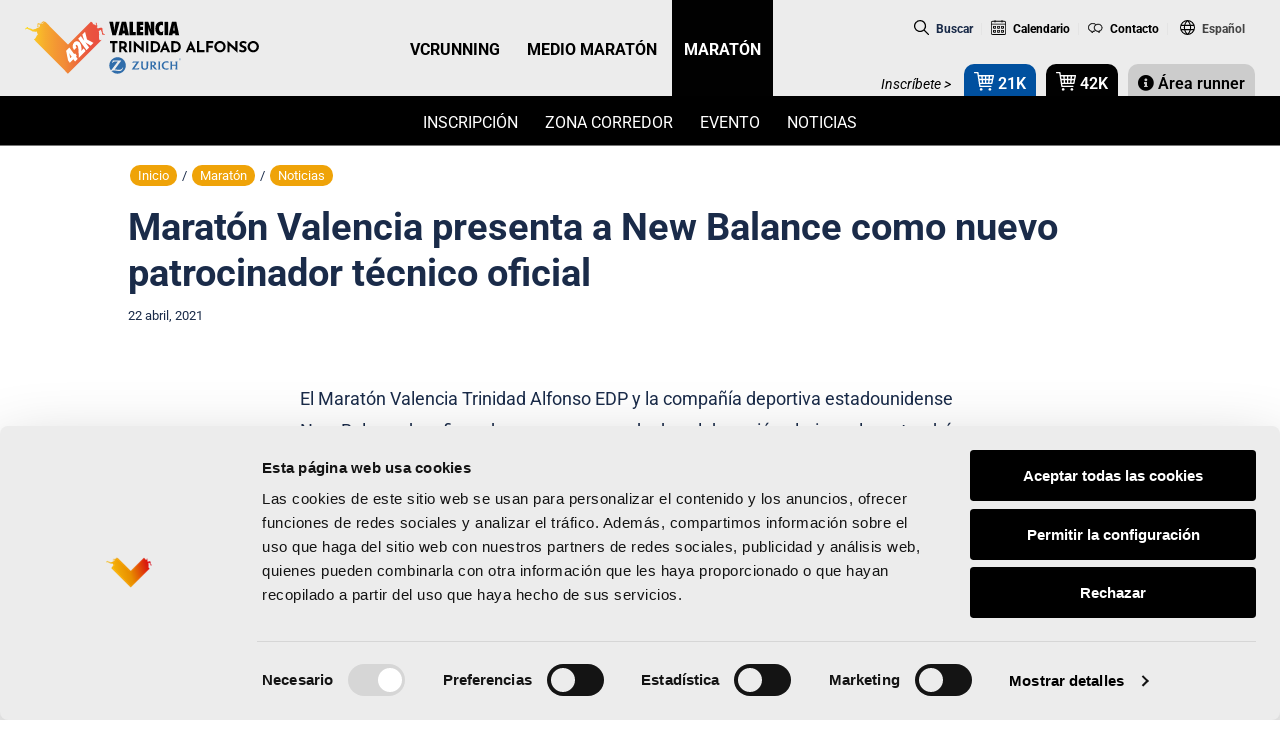

--- FILE ---
content_type: text/html; charset=UTF-8
request_url: https://www.valenciaciudaddelrunning.com/maraton-valencia-presenta-new-balance-nuevo-patrocinador-tecnico-oficial/
body_size: 43272
content:
<!DOCTYPE html>
<html lang="es-ES">
	<head profile="http://gmpg.org/xfn/11">
	<meta http-equiv="Content-Type" content="text/html; charset=utf-8" />
	<meta name="viewport" content="width=device-width, initial-scale=0.86, maximum-scale=3.0, minimum-scale=0.86">
<!-- 	<meta name="viewport" content="width=device-width, initial-scale=1, maximum-scale=3.0, minimum-scale=1"> -->
				<meta name="theme-color" content="#010101" /> 
			<meta name="apple-itunes-app" content="app-id=1048640130">
			<meta name="google-play-app" content="app-id=nl.meetmijntijd.valenciamaraton"> 
	<link rel="shortcut icon" href="https://cdn1.valenciaciudaddelrunning.com/favicon.ico" type="image/x-icon" />
	<link rel="apple-touch-icon" href="https://cdn1.valenciaciudaddelrunning.com/apple-touch-icon.png" />
	<link rel="apple-touch-icon" sizes="57x57"   href="https://cdn1.valenciaciudaddelrunning.com/apple-touch-icon-57x57.png"   />
	<link rel="apple-touch-icon" sizes="57x57"   href="https://cdn1.valenciaciudaddelrunning.com/apple-touch-icon-60x60.png"   />
	<link rel="apple-touch-icon" sizes="72x72"   href="https://cdn1.valenciaciudaddelrunning.com/apple-touch-icon-72x72.png"   />
	<link rel="apple-touch-icon" sizes="114x114" href="https://cdn1.valenciaciudaddelrunning.com/apple-touch-icon-114x114.png" />
	<link rel="apple-touch-icon" sizes="120x120" href="https://cdn1.valenciaciudaddelrunning.com/apple-touch-icon-120x120.png" />
	<link rel="apple-touch-icon" sizes="144x144" href="https://cdn1.valenciaciudaddelrunning.com/apple-touch-icon-144x144.png" />
	<meta name="msapplication-square70x70logo"   content="smalltile.png"  />
	<meta name="msapplication-square150x150logo" content="mediumtile.png" />
	<meta name="msapplication-square310x310logo" content="largetile.png"  />
	<meta name="msapplication-wide310x150logo"   content="widetile.png"   />
	<script type="text/javascript">
	window.dataLayer = window.dataLayer || [];

	function gtag() {
		dataLayer.push(arguments);
	}

	gtag("consent", "default", {
		ad_personalization: "denied",
		ad_storage: "denied",
		ad_user_data: "denied",
		analytics_storage: "denied",
		functionality_storage: "denied",
		personalization_storage: "denied",
		security_storage: "granted",
		wait_for_update: 500,
	});
	gtag("set", "ads_data_redaction", true);
	</script>
<script type="text/javascript"
		id="Cookiebot"
		src="https://consent.cookiebot.com/uc.js"
		data-implementation="wp"
		data-cbid="695f777e-da7a-4ab2-af9c-d6dc7b990028"
						data-culture="ES"
					></script>
<script>
(function(html){html.className = html.className.replace(/\bno-js\b/,'js')})(document.documentElement);
//# sourceURL=twentyseventeen_javascript_detection
</script>
<meta name='robots' content='index, follow, max-image-preview:large, max-snippet:-1, max-video-preview:-1' />
	<style>img:is([sizes="auto" i], [sizes^="auto," i]) { contain-intrinsic-size: 3000px 1500px }</style>
	<link rel="alternate" hreflang="es" href="https://www.valenciaciudaddelrunning.com/maraton-valencia-presenta-new-balance-nuevo-patrocinador-tecnico-oficial/" />
<link rel="alternate" hreflang="en" href="https://www.valenciaciudaddelrunning.com/en/valencia-marathon-presents-new-balance-new-official-technical-sponsor/" />
<link rel="alternate" hreflang="ca" href="https://www.valenciaciudaddelrunning.com/va/marato-valencia-presenta-new-balance-nou-patrocinador-tecnic-oficial/" />
<link rel="alternate" hreflang="x-default" href="https://www.valenciaciudaddelrunning.com/maraton-valencia-presenta-new-balance-nuevo-patrocinador-tecnico-oficial/" />

	<!-- This site is optimized with the Yoast SEO Premium plugin v26.4 (Yoast SEO v26.4) - https://yoast.com/wordpress/plugins/seo/ -->
	<title>New Balance, nuevo patrocinador técnico de Maratón Valencia</title>
<link data-rocket-prefetch href="https://cdn1.valenciaciudaddelrunning.com" rel="dns-prefetch">
<link data-rocket-prefetch href="https://www.gstatic.com" rel="dns-prefetch">
<link data-rocket-prefetch href="https://consent.cookiebot.com" rel="dns-prefetch">
<link data-rocket-prefetch href="https://fonts.googleapis.com" rel="dns-prefetch">
<link data-rocket-prefetch href="https://www.googletagmanager.com" rel="dns-prefetch">
<link data-rocket-prefetch href="https://www.google.com" rel="dns-prefetch">
<link data-rocket-preload as="style" href="https://fonts.googleapis.com/css?family=Roboto%3A300%2C300i%2C400%2C400i%2C500%2C500i%2C700%2C700i%2C900%2C900i%7CRoboto%20Condensed%3A300%2C300i%2C400%2C400i%2C700%2C700i&#038;display=swap" rel="preload">
<link href="https://fonts.googleapis.com/css?family=Roboto%3A300%2C300i%2C400%2C400i%2C500%2C500i%2C700%2C700i%2C900%2C900i%7CRoboto%20Condensed%3A300%2C300i%2C400%2C400i%2C700%2C700i&#038;display=swap" media="print" onload="this.media=&#039;all&#039;" rel="stylesheet">
<noscript><link rel="stylesheet" href="https://fonts.googleapis.com/css?family=Roboto%3A300%2C300i%2C400%2C400i%2C500%2C500i%2C700%2C700i%2C900%2C900i%7CRoboto%20Condensed%3A300%2C300i%2C400%2C400i%2C700%2C700i&#038;display=swap"></noscript><link rel="preload" data-rocket-preload as="image" href="https://cdn1.valenciaciudaddelrunning.com/wp-content/uploads/2021/04/m_welcome-nb_newsletter.png" imagesrcset="https://cdn1.valenciaciudaddelrunning.com/wp-content/uploads/2021/04/m_welcome-nb_newsletter.png 2000w, https://cdn1.valenciaciudaddelrunning.com/wp-content/uploads/2021/04/m_welcome-nb_newsletter-300x213.png 300w, https://cdn1.valenciaciudaddelrunning.com/wp-content/uploads/2021/04/m_welcome-nb_newsletter-1024x726.png 1024w, https://cdn1.valenciaciudaddelrunning.com/wp-content/uploads/2021/04/m_welcome-nb_newsletter-768x544.png 768w, https://cdn1.valenciaciudaddelrunning.com/wp-content/uploads/2021/04/m_welcome-nb_newsletter-1536x1088.png 1536w" imagesizes="(max-width: 706px) 89vw, (max-width: 767px) 82vw, 740px" fetchpriority="high">
	<meta name="description" content="New Balance, compañía deportiva a nivel global, llega a Maratón Valencia como aliado clave para apoyar la proyección internacional" />
	<link rel="canonical" href="https://www.valenciaciudaddelrunning.com/maraton-valencia-presenta-new-balance-nuevo-patrocinador-tecnico-oficial/" />
	<meta property="og:locale" content="es_ES" />
	<meta property="og:type" content="article" />
	<meta property="og:title" content="Maratón Valencia presenta a New Balance como nuevo patrocinador técnico oficial" />
	<meta property="og:description" content="New Balance, compañía deportiva a nivel global, llega a Maratón Valencia como aliado clave para apoyar la proyección internacional" />
	<meta property="og:url" content="https://www.valenciaciudaddelrunning.com/maraton-valencia-presenta-new-balance-nuevo-patrocinador-tecnico-oficial/" />
	<meta property="og:site_name" content="Valencia Ciudad del Running" />
	<meta property="article:publisher" content="https://www.facebook.com/VCRunning" />
	<meta property="article:published_time" content="2021-04-22T10:47:29+00:00" />
	<meta property="article:modified_time" content="2021-05-13T15:33:12+00:00" />
	<meta property="og:image" content="https://cdn1.valenciaciudaddelrunning.com/wp-content/uploads/2021/04/1966-mvta2019-114.jpg" />
	<meta property="og:image:width" content="1500" />
	<meta property="og:image:height" content="1001" />
	<meta property="og:image:type" content="image/jpeg" />
	<meta name="author" content="VCR AH" />
	<meta name="twitter:card" content="summary_large_image" />
	<meta name="twitter:creator" content="@vcrunning" />
	<meta name="twitter:site" content="@vcrunning" />
	<script type="application/ld+json" class="yoast-schema-graph">{"@context":"https://schema.org","@graph":[{"@type":"Article","@id":"https://www.valenciaciudaddelrunning.com/maraton-valencia-presenta-new-balance-nuevo-patrocinador-tecnico-oficial/#article","isPartOf":{"@id":"https://www.valenciaciudaddelrunning.com/maraton-valencia-presenta-new-balance-nuevo-patrocinador-tecnico-oficial/"},"author":{"name":"VCR AH","@id":"https://www.valenciaciudaddelrunning.com/#/schema/person/c63ad7a41dcb034e992339651af21087"},"headline":"Maratón Valencia presenta a New Balance como nuevo patrocinador técnico oficial","datePublished":"2021-04-22T10:47:29+00:00","dateModified":"2021-05-13T15:33:12+00:00","mainEntityOfPage":{"@id":"https://www.valenciaciudaddelrunning.com/maraton-valencia-presenta-new-balance-nuevo-patrocinador-tecnico-oficial/"},"wordCount":492,"publisher":{"@id":"https://www.valenciaciudaddelrunning.com/#organization"},"image":{"@id":"https://www.valenciaciudaddelrunning.com/maraton-valencia-presenta-new-balance-nuevo-patrocinador-tecnico-oficial/#primaryimage"},"thumbnailUrl":"https://cdn1.valenciaciudaddelrunning.com/wp-content/uploads/2021/04/m_welcome-nb_newsletter.png","articleSection":["Noticias","Patrocinios"],"inLanguage":"es"},{"@type":"WebPage","@id":"https://www.valenciaciudaddelrunning.com/maraton-valencia-presenta-new-balance-nuevo-patrocinador-tecnico-oficial/","url":"https://www.valenciaciudaddelrunning.com/maraton-valencia-presenta-new-balance-nuevo-patrocinador-tecnico-oficial/","name":"New Balance, nuevo patrocinador técnico de Maratón Valencia","isPartOf":{"@id":"https://www.valenciaciudaddelrunning.com/#website"},"primaryImageOfPage":{"@id":"https://www.valenciaciudaddelrunning.com/maraton-valencia-presenta-new-balance-nuevo-patrocinador-tecnico-oficial/#primaryimage"},"image":{"@id":"https://www.valenciaciudaddelrunning.com/maraton-valencia-presenta-new-balance-nuevo-patrocinador-tecnico-oficial/#primaryimage"},"thumbnailUrl":"https://cdn1.valenciaciudaddelrunning.com/wp-content/uploads/2021/04/m_welcome-nb_newsletter.png","datePublished":"2021-04-22T10:47:29+00:00","dateModified":"2021-05-13T15:33:12+00:00","description":"New Balance, compañía deportiva a nivel global, llega a Maratón Valencia como aliado clave para apoyar la proyección internacional","breadcrumb":{"@id":"https://www.valenciaciudaddelrunning.com/maraton-valencia-presenta-new-balance-nuevo-patrocinador-tecnico-oficial/#breadcrumb"},"inLanguage":"es","potentialAction":[{"@type":"ReadAction","target":["https://www.valenciaciudaddelrunning.com/maraton-valencia-presenta-new-balance-nuevo-patrocinador-tecnico-oficial/"]}]},{"@type":"ImageObject","inLanguage":"es","@id":"https://www.valenciaciudaddelrunning.com/maraton-valencia-presenta-new-balance-nuevo-patrocinador-tecnico-oficial/#primaryimage","url":"https://cdn1.valenciaciudaddelrunning.com/wp-content/uploads/2021/04/m_welcome-nb_newsletter.png","contentUrl":"https://cdn1.valenciaciudaddelrunning.com/wp-content/uploads/2021/04/m_welcome-nb_newsletter.png","width":2000,"height":1417,"caption":"Maratón Valencia - New Balance"},{"@type":"BreadcrumbList","@id":"https://www.valenciaciudaddelrunning.com/maraton-valencia-presenta-new-balance-nuevo-patrocinador-tecnico-oficial/#breadcrumb","itemListElement":[{"@type":"ListItem","position":1,"name":"Portada","item":"https://www.valenciaciudaddelrunning.com/inicio/"},{"@type":"ListItem","position":2,"name":"Maratón Valencia presenta a New Balance como nuevo patrocinador técnico oficial"}]},{"@type":"WebSite","@id":"https://www.valenciaciudaddelrunning.com/#website","url":"https://www.valenciaciudaddelrunning.com/","name":"Valencia Ciudad del Running","description":"","publisher":{"@id":"https://www.valenciaciudaddelrunning.com/#organization"},"potentialAction":[{"@type":"SearchAction","target":{"@type":"EntryPoint","urlTemplate":"https://www.valenciaciudaddelrunning.com/?s={search_term_string}"},"query-input":{"@type":"PropertyValueSpecification","valueRequired":true,"valueName":"search_term_string"}}],"inLanguage":"es"},{"@type":"Organization","@id":"https://www.valenciaciudaddelrunning.com/#organization","name":"Valencia Ciudad del Running","url":"https://www.valenciaciudaddelrunning.com/","logo":{"@type":"ImageObject","inLanguage":"es","@id":"https://www.valenciaciudaddelrunning.com/#/schema/logo/image/","url":"https://www.valenciaciudaddelrunning.com/wp-content/uploads/2020/05/logo-vcr.png","contentUrl":"https://www.valenciaciudaddelrunning.com/wp-content/uploads/2020/05/logo-vcr.png","width":1192,"height":517,"caption":"Valencia Ciudad del Running"},"image":{"@id":"https://www.valenciaciudaddelrunning.com/#/schema/logo/image/"},"sameAs":["https://www.facebook.com/VCRunning","https://x.com/vcrunning","https://instagram.com/vcrunning/","https://www.youtube.com/user/VlcCiudadRunning","https://www.strava.com/clubs/valencia-ciudad-del-running-454143"]},{"@type":"Person","@id":"https://www.valenciaciudaddelrunning.com/#/schema/person/c63ad7a41dcb034e992339651af21087","name":"VCR AH","image":{"@type":"ImageObject","inLanguage":"es","@id":"https://www.valenciaciudaddelrunning.com/#/schema/person/image/","url":"https://secure.gravatar.com/avatar/3a5577e1727b3d0960f33b2f86d72ad127c9e9cd8b7d33e996d68e23f076cb05?s=96&d=mm&r=g","contentUrl":"https://secure.gravatar.com/avatar/3a5577e1727b3d0960f33b2f86d72ad127c9e9cd8b7d33e996d68e23f076cb05?s=96&d=mm&r=g","caption":"VCR AH"}}]}</script>
	<!-- / Yoast SEO Premium plugin. -->


<link rel='dns-prefetch' href='//fonts.googleapis.com' />
<link href='https://fonts.gstatic.com' crossorigin rel='preconnect' />
<link rel="alternate" type="text/calendar" title="Valencia Ciudad del Running &raquo; iCal Feed" href="https://www.valenciaciudaddelrunning.com/calendario-eventos/?ical=1" />
<link rel='stylesheet' id='tribe-events-pro-mini-calendar-block-styles-css' href='https://cdn1.valenciaciudaddelrunning.com/wp-content/plugins/events-calendar-pro/build/css/tribe-events-pro-mini-calendar-block.css' media='all' />
<link rel='stylesheet' id='dce-dynamic-visibility-style-css' href='https://cdn1.valenciaciudaddelrunning.com/wp-content/plugins/dynamic-visibility-for-elementor/assets/css/dynamic-visibility.css' media='all' />
<link rel='stylesheet' id='tec-variables-skeleton-css' href='https://cdn1.valenciaciudaddelrunning.com/wp-content/plugins/the-events-calendar/common/build/css/variables-skeleton.css' media='all' />
<link rel='stylesheet' id='tec-variables-full-css' href='https://cdn1.valenciaciudaddelrunning.com/wp-content/plugins/the-events-calendar/common/build/css/variables-full.css' media='all' />
<link rel='stylesheet' id='tribe-events-v2-virtual-single-block-css' href='https://cdn1.valenciaciudaddelrunning.com/wp-content/plugins/events-calendar-pro/build/css/events-virtual-single-block.css' media='all' />
<style id='classic-theme-styles-inline-css'>
/*! This file is auto-generated */
.wp-block-button__link{color:#fff;background-color:#32373c;border-radius:9999px;box-shadow:none;text-decoration:none;padding:calc(.667em + 2px) calc(1.333em + 2px);font-size:1.125em}.wp-block-file__button{background:#32373c;color:#fff;text-decoration:none}
</style>
<style id='safe-svg-svg-icon-style-inline-css'>
.safe-svg-cover{text-align:center}.safe-svg-cover .safe-svg-inside{display:inline-block;max-width:100%}.safe-svg-cover svg{fill:currentColor;height:100%;max-height:100%;max-width:100%;width:100%}

</style>
<style id='global-styles-inline-css'>
:root{--wp--preset--aspect-ratio--square: 1;--wp--preset--aspect-ratio--4-3: 4/3;--wp--preset--aspect-ratio--3-4: 3/4;--wp--preset--aspect-ratio--3-2: 3/2;--wp--preset--aspect-ratio--2-3: 2/3;--wp--preset--aspect-ratio--16-9: 16/9;--wp--preset--aspect-ratio--9-16: 9/16;--wp--preset--color--black: #000000;--wp--preset--color--cyan-bluish-gray: #abb8c3;--wp--preset--color--white: #ffffff;--wp--preset--color--pale-pink: #f78da7;--wp--preset--color--vivid-red: #cf2e2e;--wp--preset--color--luminous-vivid-orange: #ff6900;--wp--preset--color--luminous-vivid-amber: #fcb900;--wp--preset--color--light-green-cyan: #7bdcb5;--wp--preset--color--vivid-green-cyan: #00d084;--wp--preset--color--pale-cyan-blue: #8ed1fc;--wp--preset--color--vivid-cyan-blue: #0693e3;--wp--preset--color--vivid-purple: #9b51e0;--wp--preset--gradient--vivid-cyan-blue-to-vivid-purple: linear-gradient(135deg,rgba(6,147,227,1) 0%,rgb(155,81,224) 100%);--wp--preset--gradient--light-green-cyan-to-vivid-green-cyan: linear-gradient(135deg,rgb(122,220,180) 0%,rgb(0,208,130) 100%);--wp--preset--gradient--luminous-vivid-amber-to-luminous-vivid-orange: linear-gradient(135deg,rgba(252,185,0,1) 0%,rgba(255,105,0,1) 100%);--wp--preset--gradient--luminous-vivid-orange-to-vivid-red: linear-gradient(135deg,rgba(255,105,0,1) 0%,rgb(207,46,46) 100%);--wp--preset--gradient--very-light-gray-to-cyan-bluish-gray: linear-gradient(135deg,rgb(238,238,238) 0%,rgb(169,184,195) 100%);--wp--preset--gradient--cool-to-warm-spectrum: linear-gradient(135deg,rgb(74,234,220) 0%,rgb(151,120,209) 20%,rgb(207,42,186) 40%,rgb(238,44,130) 60%,rgb(251,105,98) 80%,rgb(254,248,76) 100%);--wp--preset--gradient--blush-light-purple: linear-gradient(135deg,rgb(255,206,236) 0%,rgb(152,150,240) 100%);--wp--preset--gradient--blush-bordeaux: linear-gradient(135deg,rgb(254,205,165) 0%,rgb(254,45,45) 50%,rgb(107,0,62) 100%);--wp--preset--gradient--luminous-dusk: linear-gradient(135deg,rgb(255,203,112) 0%,rgb(199,81,192) 50%,rgb(65,88,208) 100%);--wp--preset--gradient--pale-ocean: linear-gradient(135deg,rgb(255,245,203) 0%,rgb(182,227,212) 50%,rgb(51,167,181) 100%);--wp--preset--gradient--electric-grass: linear-gradient(135deg,rgb(202,248,128) 0%,rgb(113,206,126) 100%);--wp--preset--gradient--midnight: linear-gradient(135deg,rgb(2,3,129) 0%,rgb(40,116,252) 100%);--wp--preset--font-size--small: 13px;--wp--preset--font-size--medium: 20px;--wp--preset--font-size--large: 36px;--wp--preset--font-size--x-large: 42px;--wp--preset--spacing--20: 0.44rem;--wp--preset--spacing--30: 0.67rem;--wp--preset--spacing--40: 1rem;--wp--preset--spacing--50: 1.5rem;--wp--preset--spacing--60: 2.25rem;--wp--preset--spacing--70: 3.38rem;--wp--preset--spacing--80: 5.06rem;--wp--preset--shadow--natural: 6px 6px 9px rgba(0, 0, 0, 0.2);--wp--preset--shadow--deep: 12px 12px 50px rgba(0, 0, 0, 0.4);--wp--preset--shadow--sharp: 6px 6px 0px rgba(0, 0, 0, 0.2);--wp--preset--shadow--outlined: 6px 6px 0px -3px rgba(255, 255, 255, 1), 6px 6px rgba(0, 0, 0, 1);--wp--preset--shadow--crisp: 6px 6px 0px rgba(0, 0, 0, 1);}:where(.is-layout-flex){gap: 0.5em;}:where(.is-layout-grid){gap: 0.5em;}body .is-layout-flex{display: flex;}.is-layout-flex{flex-wrap: wrap;align-items: center;}.is-layout-flex > :is(*, div){margin: 0;}body .is-layout-grid{display: grid;}.is-layout-grid > :is(*, div){margin: 0;}:where(.wp-block-columns.is-layout-flex){gap: 2em;}:where(.wp-block-columns.is-layout-grid){gap: 2em;}:where(.wp-block-post-template.is-layout-flex){gap: 1.25em;}:where(.wp-block-post-template.is-layout-grid){gap: 1.25em;}.has-black-color{color: var(--wp--preset--color--black) !important;}.has-cyan-bluish-gray-color{color: var(--wp--preset--color--cyan-bluish-gray) !important;}.has-white-color{color: var(--wp--preset--color--white) !important;}.has-pale-pink-color{color: var(--wp--preset--color--pale-pink) !important;}.has-vivid-red-color{color: var(--wp--preset--color--vivid-red) !important;}.has-luminous-vivid-orange-color{color: var(--wp--preset--color--luminous-vivid-orange) !important;}.has-luminous-vivid-amber-color{color: var(--wp--preset--color--luminous-vivid-amber) !important;}.has-light-green-cyan-color{color: var(--wp--preset--color--light-green-cyan) !important;}.has-vivid-green-cyan-color{color: var(--wp--preset--color--vivid-green-cyan) !important;}.has-pale-cyan-blue-color{color: var(--wp--preset--color--pale-cyan-blue) !important;}.has-vivid-cyan-blue-color{color: var(--wp--preset--color--vivid-cyan-blue) !important;}.has-vivid-purple-color{color: var(--wp--preset--color--vivid-purple) !important;}.has-black-background-color{background-color: var(--wp--preset--color--black) !important;}.has-cyan-bluish-gray-background-color{background-color: var(--wp--preset--color--cyan-bluish-gray) !important;}.has-white-background-color{background-color: var(--wp--preset--color--white) !important;}.has-pale-pink-background-color{background-color: var(--wp--preset--color--pale-pink) !important;}.has-vivid-red-background-color{background-color: var(--wp--preset--color--vivid-red) !important;}.has-luminous-vivid-orange-background-color{background-color: var(--wp--preset--color--luminous-vivid-orange) !important;}.has-luminous-vivid-amber-background-color{background-color: var(--wp--preset--color--luminous-vivid-amber) !important;}.has-light-green-cyan-background-color{background-color: var(--wp--preset--color--light-green-cyan) !important;}.has-vivid-green-cyan-background-color{background-color: var(--wp--preset--color--vivid-green-cyan) !important;}.has-pale-cyan-blue-background-color{background-color: var(--wp--preset--color--pale-cyan-blue) !important;}.has-vivid-cyan-blue-background-color{background-color: var(--wp--preset--color--vivid-cyan-blue) !important;}.has-vivid-purple-background-color{background-color: var(--wp--preset--color--vivid-purple) !important;}.has-black-border-color{border-color: var(--wp--preset--color--black) !important;}.has-cyan-bluish-gray-border-color{border-color: var(--wp--preset--color--cyan-bluish-gray) !important;}.has-white-border-color{border-color: var(--wp--preset--color--white) !important;}.has-pale-pink-border-color{border-color: var(--wp--preset--color--pale-pink) !important;}.has-vivid-red-border-color{border-color: var(--wp--preset--color--vivid-red) !important;}.has-luminous-vivid-orange-border-color{border-color: var(--wp--preset--color--luminous-vivid-orange) !important;}.has-luminous-vivid-amber-border-color{border-color: var(--wp--preset--color--luminous-vivid-amber) !important;}.has-light-green-cyan-border-color{border-color: var(--wp--preset--color--light-green-cyan) !important;}.has-vivid-green-cyan-border-color{border-color: var(--wp--preset--color--vivid-green-cyan) !important;}.has-pale-cyan-blue-border-color{border-color: var(--wp--preset--color--pale-cyan-blue) !important;}.has-vivid-cyan-blue-border-color{border-color: var(--wp--preset--color--vivid-cyan-blue) !important;}.has-vivid-purple-border-color{border-color: var(--wp--preset--color--vivid-purple) !important;}.has-vivid-cyan-blue-to-vivid-purple-gradient-background{background: var(--wp--preset--gradient--vivid-cyan-blue-to-vivid-purple) !important;}.has-light-green-cyan-to-vivid-green-cyan-gradient-background{background: var(--wp--preset--gradient--light-green-cyan-to-vivid-green-cyan) !important;}.has-luminous-vivid-amber-to-luminous-vivid-orange-gradient-background{background: var(--wp--preset--gradient--luminous-vivid-amber-to-luminous-vivid-orange) !important;}.has-luminous-vivid-orange-to-vivid-red-gradient-background{background: var(--wp--preset--gradient--luminous-vivid-orange-to-vivid-red) !important;}.has-very-light-gray-to-cyan-bluish-gray-gradient-background{background: var(--wp--preset--gradient--very-light-gray-to-cyan-bluish-gray) !important;}.has-cool-to-warm-spectrum-gradient-background{background: var(--wp--preset--gradient--cool-to-warm-spectrum) !important;}.has-blush-light-purple-gradient-background{background: var(--wp--preset--gradient--blush-light-purple) !important;}.has-blush-bordeaux-gradient-background{background: var(--wp--preset--gradient--blush-bordeaux) !important;}.has-luminous-dusk-gradient-background{background: var(--wp--preset--gradient--luminous-dusk) !important;}.has-pale-ocean-gradient-background{background: var(--wp--preset--gradient--pale-ocean) !important;}.has-electric-grass-gradient-background{background: var(--wp--preset--gradient--electric-grass) !important;}.has-midnight-gradient-background{background: var(--wp--preset--gradient--midnight) !important;}.has-small-font-size{font-size: var(--wp--preset--font-size--small) !important;}.has-medium-font-size{font-size: var(--wp--preset--font-size--medium) !important;}.has-large-font-size{font-size: var(--wp--preset--font-size--large) !important;}.has-x-large-font-size{font-size: var(--wp--preset--font-size--x-large) !important;}
:where(.wp-block-post-template.is-layout-flex){gap: 1.25em;}:where(.wp-block-post-template.is-layout-grid){gap: 1.25em;}
:where(.wp-block-columns.is-layout-flex){gap: 2em;}:where(.wp-block-columns.is-layout-grid){gap: 2em;}
:root :where(.wp-block-pullquote){font-size: 1.5em;line-height: 1.6;}
</style>
<link rel='stylesheet' id='tribe-events-v2-single-skeleton-css' href='https://cdn1.valenciaciudaddelrunning.com/wp-content/plugins/the-events-calendar/build/css/tribe-events-single-skeleton.css' media='all' />
<link rel='stylesheet' id='tribe-events-v2-single-skeleton-full-css' href='https://cdn1.valenciaciudaddelrunning.com/wp-content/plugins/the-events-calendar/build/css/tribe-events-single-full.css' media='all' />
<link rel='stylesheet' id='tec-events-elementor-widgets-base-styles-css' href='https://cdn1.valenciaciudaddelrunning.com/wp-content/plugins/the-events-calendar/build/css/integrations/plugins/elementor/widgets/widget-base.css' media='all' />
<link rel='stylesheet' id='wpml-legacy-dropdown-0-css' href='https://cdn1.valenciaciudaddelrunning.com/wp-content/plugins/sitepress-multilingual-cms/templates/language-switchers/legacy-dropdown/style.min.css' media='all' />
<link rel='stylesheet' id='wpml-menu-item-0-css' href='https://cdn1.valenciaciudaddelrunning.com/wp-content/plugins/sitepress-multilingual-cms/templates/language-switchers/menu-item/style.min.css' media='all' />
<link rel='stylesheet' id='normalize-css-css' href='https://cdn1.valenciaciudaddelrunning.com/wp-content/themes/vcr/assets/css/tools/normalize.min.css' media='all' />
<link rel='stylesheet' id='aos-css-css' href='https://cdn1.valenciaciudaddelrunning.com/wp-content/themes/vcr/assets/css/vendor/aos.css' media='all' />
<link rel='stylesheet' id='awesome-css' href='https://cdn1.valenciaciudaddelrunning.com/wp-content/themes/vcr/assets/fonts/font-awesome/css/font-awesome.min.css' media='all' />
<link rel='stylesheet' id='twentyseventeen-style-css' href='https://cdn1.valenciaciudaddelrunning.com/wp-content/themes/vcr/style.css?ver=1751368115' media='all' />
<link rel='stylesheet' id='smartbanner-style-css' href='https://cdn1.valenciaciudaddelrunning.com/wp-content/themes/vcr/assets/css/jquery.smartbanner.css' media='all' />

<link rel='stylesheet' id='twentyseventeen-fonts-css' href='https://cdn1.valenciaciudaddelrunning.com/wp-content/themes/twentyseventeen/assets/fonts/font-libre-franklin.css' media='all' />
<link rel='stylesheet' id='twentyseventeen-block-style-css' href='https://cdn1.valenciaciudaddelrunning.com/wp-content/themes/twentyseventeen/assets/css/blocks.css' media='all' />
<link rel='stylesheet' id='elementor-icons-css' href='https://cdn1.valenciaciudaddelrunning.com/wp-content/plugins/elementor/assets/lib/eicons/css/elementor-icons.min.css' media='all' />
<link rel='stylesheet' id='elementor-frontend-css' href='https://cdn1.valenciaciudaddelrunning.com/wp-content/plugins/elementor/assets/css/frontend.min.css' media='all' />
<link rel='stylesheet' id='elementor-post-57059-css' href='https://www.valenciaciudaddelrunning.com/wp-content/uploads/elementor/css/post-57059.css' media='all' />
<link rel='stylesheet' id='font-awesome-5-all-css' href='https://cdn1.valenciaciudaddelrunning.com/wp-content/plugins/elementor/assets/lib/font-awesome/css/all.min.css' media='all' />
<link rel='stylesheet' id='font-awesome-4-shim-css' href='https://cdn1.valenciaciudaddelrunning.com/wp-content/plugins/elementor/assets/lib/font-awesome/css/v4-shims.min.css' media='all' />
<link rel='stylesheet' id='elementor-post-79922-css' href='https://www.valenciaciudaddelrunning.com/wp-content/uploads/elementor/css/post-79922.css' media='all' />
<link rel='stylesheet' id='toolset-maps-fixes-css' href='//cdn1.valenciaciudaddelrunning.com/wp-content/plugins/toolset-maps/resources/css/toolset_maps_fixes.css' media='all' />
<link rel='stylesheet' id='tablepress-default-css' href='https://cdn1.valenciaciudaddelrunning.com/wp-content/plugins/tablepress/css/build/default.css' media='all' />
<link rel='stylesheet' id='cf7cf-style-css' href='https://cdn1.valenciaciudaddelrunning.com/wp-content/plugins/cf7-conditional-fields/style.css' media='all' />
<link rel='stylesheet' id='dnd-upload-cf7-css' href='https://cdn1.valenciaciudaddelrunning.com/wp-content/plugins/drag-and-drop-multiple-file-upload-contact-form-7/assets/css/dnd-upload-cf7.css' media='all' />
<link rel='stylesheet' id='cf7mls-css' href='https://cdn1.valenciaciudaddelrunning.com/wp-content/plugins/ninjateam-cf7-multi-step-pro/assets/frontend/css/cf7mls.css' media='all' />
<link rel='stylesheet' id='cf7mls_progress_bar-css' href='https://cdn1.valenciaciudaddelrunning.com/wp-content/plugins/ninjateam-cf7-multi-step-pro/assets/frontend/css/progress_bar.css' media='all' />
<link rel='stylesheet' id='cf7mls_animate-css' href='https://cdn1.valenciaciudaddelrunning.com/wp-content/plugins/ninjateam-cf7-multi-step-pro/assets/frontend/animate/animate.min.css' media='all' />
<link rel='stylesheet' id='elementor-gf-local-roboto-css' href='https://cdn1.valenciaciudaddelrunning.com/wp-content/uploads/elementor/google-fonts/css/roboto.css' media='all' />
<link rel='stylesheet' id='elementor-gf-local-robotoslab-css' href='https://cdn1.valenciaciudaddelrunning.com/wp-content/uploads/elementor/google-fonts/css/robotoslab.css' media='all' />
<script src="https://cdn1.valenciaciudaddelrunning.com/wp-includes/js/jquery/jquery.min.js" id="jquery-core-js"></script>
<script src="https://cdn1.valenciaciudaddelrunning.com/wp-content/themes/vcr/js/garmin.countdown.js" id="countdown-js"></script>
<script src="https://cdn1.valenciaciudaddelrunning.com/wp-content/plugins/sitepress-multilingual-cms/templates/language-switchers/legacy-dropdown/script.min.js" id="wpml-legacy-dropdown-0-js"></script>
<script id="twentyseventeen-global-js-extra">
var twentyseventeenScreenReaderText = {"quote":"<svg class=\"icon icon-quote-right\" aria-hidden=\"true\" role=\"img\"> <use href=\"#icon-quote-right\" xlink:href=\"#icon-quote-right\"><\/use> <\/svg>"};
</script>
<script src="https://cdn1.valenciaciudaddelrunning.com/wp-content/themes/twentyseventeen/assets/js/global.js" id="twentyseventeen-global-js" defer data-wp-strategy="defer"></script>
<script src="https://cdn1.valenciaciudaddelrunning.com/wp-content/plugins/elementor/assets/lib/font-awesome/js/v4-shims.min.js" id="font-awesome-4-shim-js"></script>
<script src="https://cdn1.valenciaciudaddelrunning.com/wp-content/plugins/responsive-menu-pro/public/js/jquery.touchSwipe.min.js" id="responsive-menu-pro-jquery-touchswipe-js"></script>
<script src="https://cdn1.valenciaciudaddelrunning.com/wp-content/plugins/responsive-menu-pro/public/js/noscroll.js" id="responsive-menu-pro-noscroll-js"></script>
<link rel='shortlink' href='https://www.valenciaciudaddelrunning.com/?p=79922' />
<meta name="tec-api-version" content="v1"><meta name="tec-api-origin" content="https://www.valenciaciudaddelrunning.com"><link rel="alternate" href="https://www.valenciaciudaddelrunning.com/wp-json/tribe/events/v1/" /><meta name="generator" content="Elementor 3.34.1; settings: css_print_method-external, google_font-enabled, font_display-auto">
<!-- Google tag (gtag.js) --> <script async src="https://www.googletagmanager.com/gtag/js?id=G-RWCXRKM7CD"></script> <script type="text/javascript"> window.dataLayer = window.dataLayer || []; function gtag(){dataLayer.push(arguments);} gtag('js', new Date()); gtag('config', 'G-RWCXRKM7CD'); </script>	
			<style>
				.e-con.e-parent:nth-of-type(n+4):not(.e-lazyloaded):not(.e-no-lazyload),
				.e-con.e-parent:nth-of-type(n+4):not(.e-lazyloaded):not(.e-no-lazyload) * {
					background-image: none !important;
				}
				@media screen and (max-height: 1024px) {
					.e-con.e-parent:nth-of-type(n+3):not(.e-lazyloaded):not(.e-no-lazyload),
					.e-con.e-parent:nth-of-type(n+3):not(.e-lazyloaded):not(.e-no-lazyload) * {
						background-image: none !important;
					}
				}
				@media screen and (max-height: 640px) {
					.e-con.e-parent:nth-of-type(n+2):not(.e-lazyloaded):not(.e-no-lazyload),
					.e-con.e-parent:nth-of-type(n+2):not(.e-lazyloaded):not(.e-no-lazyload) * {
						background-image: none !important;
					}
				}
			</style>
			<style>button#responsive-menu-pro-button,
#responsive-menu-pro-container {
    display: none;
    -webkit-text-size-adjust: 100%;
}

#responsive-menu-pro-container {
    z-index: 99998;
}

@media screen and (max-width: 1140px) {

    #responsive-menu-pro-container {
        display: block;
        position: fixed;
        top: 0;
        bottom: 0;
                padding-bottom: 5px;
        margin-bottom: -5px;
        outline: 1px solid transparent;
        overflow-y: auto;
        overflow-x: hidden;
    }

    #responsive-menu-pro-container .responsive-menu-pro-search-box {
        width: 100%;
        padding: 0 2%;
        border-radius: 2px;
        height: 50px;
        -webkit-appearance: none;
    }

    #responsive-menu-pro-container.push-left,
    #responsive-menu-pro-container.slide-left {
        transform: translateX(-100%);
        -ms-transform: translateX(-100%);
        -webkit-transform: translateX(-100%);
        -moz-transform: translateX(-100%);
    }

    .responsive-menu-pro-open #responsive-menu-pro-container.push-left,
    .responsive-menu-pro-open #responsive-menu-pro-container.slide-left {
        transform: translateX(0);
        -ms-transform: translateX(0);
        -webkit-transform: translateX(0);
        -moz-transform: translateX(0);
    }

    #responsive-menu-pro-container.push-top,
    #responsive-menu-pro-container.slide-top {
        transform: translateY(-100%);
        -ms-transform: translateY(-100%);
        -webkit-transform: translateY(-100%);
        -moz-transform: translateY(-100%);
    }

    .responsive-menu-pro-open #responsive-menu-pro-container.push-top,
    .responsive-menu-pro-open #responsive-menu-pro-container.slide-top {
        transform: translateY(0);
        -ms-transform: translateY(0);
        -webkit-transform: translateY(0);
        -moz-transform: translateY(0);
    }

    #responsive-menu-pro-container.push-right,
    #responsive-menu-pro-container.slide-right {
        transform: translateX(100%);
        -ms-transform: translateX(100%);
        -webkit-transform: translateX(100%);
        -moz-transform: translateX(100%);
    }

    .responsive-menu-pro-open #responsive-menu-pro-container.push-right,
    .responsive-menu-pro-open #responsive-menu-pro-container.slide-right {
        transform: translateX(0);
        -ms-transform: translateX(0);
        -webkit-transform: translateX(0);
        -moz-transform: translateX(0);
    }

    #responsive-menu-pro-container.push-bottom,
    #responsive-menu-pro-container.slide-bottom {
        transform: translateY(100%);
        -ms-transform: translateY(100%);
        -webkit-transform: translateY(100%);
        -moz-transform: translateY(100%);
    }

    .responsive-menu-pro-open #responsive-menu-pro-container.push-bottom,
    .responsive-menu-pro-open #responsive-menu-pro-container.slide-bottom {
        transform: translateY(0);
        -ms-transform: translateY(0);
        -webkit-transform: translateY(0);
        -moz-transform: translateY(0);
    }

    #responsive-menu-pro-container,
    #responsive-menu-pro-container:before,
    #responsive-menu-pro-container:after,
    #responsive-menu-pro-container *,
    #responsive-menu-pro-container *:before,
    #responsive-menu-pro-container *:after {
        box-sizing: border-box;
        margin: 0;
        padding: 0;
    }

    #responsive-menu-pro-container #responsive-menu-pro-search-box,
    #responsive-menu-pro-container #responsive-menu-pro-additional-content,
    #responsive-menu-pro-container #responsive-menu-pro-title {
        padding: 25px 5%;
    }

    #responsive-menu-pro-container #responsive-menu-pro,
    #responsive-menu-pro-container #responsive-menu-pro ul {
        width: 100%;
   }

    #responsive-menu-pro-container #responsive-menu-pro ul.responsive-menu-pro-submenu {
        display: none;
    }

    #responsive-menu-pro-container #responsive-menu-pro ul.responsive-menu-pro-submenu.responsive-menu-pro-submenu-open {
     display: block;
    }

            #responsive-menu-pro-container #responsive-menu-pro ul.responsive-menu-pro-submenu-depth-1 a.responsive-menu-pro-item-link {
            padding-left: 10%;
        }

        #responsive-menu-pro-container #responsive-menu-pro ul.responsive-menu-pro-submenu-depth-2 a.responsive-menu-pro-item-link {
            padding-left: 15%;
        }

        #responsive-menu-pro-container #responsive-menu-pro ul.responsive-menu-pro-submenu-depth-3 a.responsive-menu-pro-item-link {
            padding-left: 20%;
        }

        #responsive-menu-pro-container #responsive-menu-pro ul.responsive-menu-pro-submenu-depth-4 a.responsive-menu-pro-item-link {
            padding-left: 25%;
        }

        #responsive-menu-pro-container #responsive-menu-pro ul.responsive-menu-pro-submenu-depth-5 a.responsive-menu-pro-item-link {
            padding-left: 30%;
        }
    
    #responsive-menu-pro-container li.responsive-menu-pro-item {
        width: 100%;
        list-style: none;
    }

    #responsive-menu-pro-container li.responsive-menu-pro-item a {
        width: 100%;
        display: block;
        text-decoration: none;
        position: relative;
    }

    #responsive-menu-pro-container #responsive-menu-pro li.responsive-menu-pro-item a {
                    padding: 0   5%;
            }

    #responsive-menu-pro-container .responsive-menu-pro-submenu li.responsive-menu-pro-item a {
                    padding: 0   5%;
            }


    #responsive-menu-pro-container li.responsive-menu-pro-item a .glyphicon,
    #responsive-menu-pro-container li.responsive-menu-pro-item a .fab,
    #responsive-menu-pro-container li.responsive-menu-pro-item a .fas {
        margin-right: 15px;
    }

    #responsive-menu-pro-container li.responsive-menu-pro-item a .responsive-menu-pro-subarrow {
        position: absolute;
        top: 0;
        bottom: 0;
        text-align: center;
        overflow: hidden;
    }

    #responsive-menu-pro-container li.responsive-menu-pro-item a .responsive-menu-pro-subarrow .glyphicon,
    #responsive-menu-pro-container li.responsive-menu-pro-item a .responsive-menu-pro-subarrow .fab,
    #responsive-menu-pro-container li.responsive-menu-pro-item a .responsive-menu-pro-subarrow .fas {
        margin-right: 0;
    }

    button#responsive-menu-pro-button .responsive-menu-pro-button-icon-inactive {
        display: none;
    }

    button#responsive-menu-pro-button {
        z-index: 99999;
        display: none;
        overflow: hidden;
        outline: none;
    }

    button#responsive-menu-pro-button img {
        max-width: 100%;
    }

    .responsive-menu-pro-label {
        display: inline-block;
        font-weight: 600;
        margin: 0 5px;
        vertical-align: middle;
        pointer-events: none;
    }

    .responsive-menu-pro-accessible {
        display: inline-block;
    }

    .responsive-menu-pro-accessible .responsive-menu-pro-box {
        display: inline-block;
        vertical-align: middle;
    }

    .responsive-menu-pro-label.responsive-menu-pro-label-top,
    .responsive-menu-pro-label.responsive-menu-pro-label-bottom {
        display: block;
        margin: 0 auto;
    }

    button#responsive-menu-pro-button {
        padding: 0 0;
        display: inline-block;
        cursor: pointer;
        transition-property: opacity, filter;
        transition-duration: 0.15s;
        transition-timing-function: linear;
        font: inherit;
        color: inherit;
        text-transform: none;
        background-color: transparent;
        border: 0;
        margin: 0;
    }

    .responsive-menu-pro-box {
        width: 25px;
        height: 19px;
        display: inline-block;
        position: relative;
    }

    .responsive-menu-pro-inner {
        display: block;
        top: 50%;
        margin-top: -1.5px;
    }

    .responsive-menu-pro-inner,
    .responsive-menu-pro-inner::before,
    .responsive-menu-pro-inner::after {
        width: 25px;
        height: 3px;
        background-color: rgba(0, 0, 0, 1);
        border-radius: 4px;
        position: absolute;
        transition-property: transform;
        transition-duration: 0.15s;
        transition-timing-function: ease;
    }

    .responsive-menu-pro-open .responsive-menu-pro-inner,
    .responsive-menu-pro-open .responsive-menu-pro-inner::before,
    .responsive-menu-pro-open .responsive-menu-pro-inner::after {
        background-color: rgba(0, 0, 0, 1);
    }

    button#responsive-menu-pro-button:hover .responsive-menu-pro-inner,
    button#responsive-menu-pro-button:hover .responsive-menu-pro-inner::before,
    button#responsive-menu-pro-button:hover .responsive-menu-pro-inner::after,
    button#responsive-menu-pro-button:hover .responsive-menu-pro-open .responsive-menu-pro-inner,
    button#responsive-menu-pro-button:hover .responsive-menu-pro-open .responsive-menu-pro-inner::before,
    button#responsive-menu-pro-button:hover .responsive-menu-pro-open .responsive-menu-pro-inner::after,
    button#responsive-menu-pro-button:focus .responsive-menu-pro-inner,
    button#responsive-menu-pro-button:focus .responsive-menu-pro-inner::before,
    button#responsive-menu-pro-button:focus .responsive-menu-pro-inner::after,
    button#responsive-menu-pro-button:focus .responsive-menu-pro-open .responsive-menu-pro-inner,
    button#responsive-menu-pro-button:focus .responsive-menu-pro-open .responsive-menu-pro-inner::before,
    button#responsive-menu-pro-button:focus .responsive-menu-pro-open .responsive-menu-pro-inner::after {
        background-color: rgba(0, 0, 0, 1);
    }

    .responsive-menu-pro-inner::before,
    .responsive-menu-pro-inner::after {
        content: "";
        display: block;
    }

    .responsive-menu-pro-inner::before {
        top: -8px;
    }

    .responsive-menu-pro-inner::after {
        bottom: -8px;
    }

            .responsive-menu-pro-elastic .responsive-menu-pro-inner {
    top: 1.5px;
    transition-duration: 0.4s;
    transition-timing-function: cubic-bezier(0.68, -0.55, 0.265, 1.55);
}

.responsive-menu-pro-elastic .responsive-menu-pro-inner::before {
    top: 8px;
    transition: opacity 0.15s 0.4s ease;
}

.responsive-menu-pro-elastic .responsive-menu-pro-inner::after {
    top: 16px;
    transition: transform 0.4s cubic-bezier(0.68, -0.55, 0.265, 1.55);
}

.responsive-menu-pro-elastic.is-active .responsive-menu-pro-inner {
    transform: translate3d(0, 8px, 0) rotate(135deg);
    transition-delay: 0.1s;
}

.responsive-menu-pro-elastic.is-active .responsive-menu-pro-inner::before {
    transition-delay: 0s;
    opacity: 0;
}

.responsive-menu-pro-elastic.is-active .responsive-menu-pro-inner::after {
    transform: translate3d(0, -16px, 0) rotate(-270deg);
    transition-delay: 0.1s;
}    
    button#responsive-menu-pro-button {
        width: 55px;
        height: 68px;
        position: fixed;
        top: 0px;
        left: 0%;
        display: inline-block;
        transition: transform   0.5s, background-color   0.5s;
                   background: rgba(236, 236, 236, 1);
            }

            .responsive-menu-pro-open button#responsive-menu-pro-button:hover,
        .responsive-menu-pro-open button#responsive-menu-pro-button:focus,
        button#responsive-menu-pro-button:hover,
        button#responsive-menu-pro-button:focus {
            background: rgba(236, 236, 236, 1);
         }
    

            .responsive-menu-pro-open button#responsive-menu-pro-button {
            background: rgba(236, 236, 236, 1);
         }
    
    button#responsive-menu-pro-button .responsive-menu-pro-box {
        color: rgba(0, 0, 0, 1);
        pointer-events: none;
    }

    .responsive-menu-pro-open button#responsive-menu-pro-button .responsive-menu-pro-box {
        color: rgba(0, 0, 0, 1);
    }

    .responsive-menu-pro-label {
        color: #ffffff;
        font-size: 14px;
        line-height: 13px;
                pointer-events: none;
    }

    .responsive-menu-pro-label .responsive-menu-pro-button-text-open {
        display: none;
    }

    
            html.responsive-menu-pro-open {
            cursor: pointer;
        }

        html.responsive-menu-pro-open #responsive-menu-pro-container {
            cursor: initial;
        }
    
    .responsive-menu-pro-fade-top #responsive-menu-pro-container,
    .responsive-menu-pro-fade-left #responsive-menu-pro-container,
    .responsive-menu-pro-fade-right #responsive-menu-pro-container,
    .responsive-menu-pro-fade-bottom #responsive-menu-pro-container {
        display: none;
    }

    
        #responsive-menu-pro-mask {
            position: fixed;
            z-index: 99997;
            top: 0;
            left: 0;
            overflow: hidden;
            width: 100%;
            height: 100%;
            visibility:hidden;
            opacity:0;
            background-color: rgba(0, 0, 0, 0);
            transition: all   0.5s;
        }

        .responsive-menu-pro-open #responsive-menu-pro-mask {
            visibility:visible;
            opacity:1;
            background-color: rgba(0, 0, 0, 0.7);

            transition:visibility   0.5s linear,opacity   0.5s linear;
        }

    
    
    #responsive-menu-pro-container {
        width: 75%;
        left: 0;
                    background: rgba(242, 242, 243, 1);
                        transition: transform   0.5s;
        text-align: left;
                                            font-family: 'Roboto Condensed';
            }

    #responsive-menu-pro-container #responsive-menu-pro-wrapper {
        background: rgba(242, 242, 243, 1);
    }

    #responsive-menu-pro-container #responsive-menu-pro-additional-content {
        color: rgba(0, 0, 0, 1);
    }

    #responsive-menu-pro-container .responsive-menu-pro-search-box {
        background: #ffffff;
        border: 2px solid   #dadada;
        color: #333333;
    }

    #responsive-menu-pro-container .responsive-menu-pro-search-box:-ms-input-placeholder {
        color: #c7c7cd;
    }

    #responsive-menu-pro-container .responsive-menu-pro-search-box::-webkit-input-placeholder {
        color: #c7c7cd;
    }

    #responsive-menu-pro-container .responsive-menu-pro-search-box:-moz-placeholder {
        color: #c7c7cd;
        opacity: 1;
    }

    #responsive-menu-pro-container .responsive-menu-pro-search-box::-moz-placeholder {
        color: #c7c7cd;
        opacity: 1;
    }

    #responsive-menu-pro-container .responsive-menu-pro-item-link,
    #responsive-menu-pro-container #responsive-menu-pro-title,
    #responsive-menu-pro-container .responsive-menu-pro-subarrow {
        transition: background-color   0.5s,
                    border-color   0.5s,
                    color   0.5s;
    }

    #responsive-menu-pro-container #responsive-menu-pro-title {
        background-color: rgba(255, 255, 255, 1);
        color: rgba(33, 33, 33, 1);
        font-size: 13px;
        text-align: left;
    }

    #responsive-menu-pro-container #responsive-menu-pro-title a {
        color: rgba(33, 33, 33, 1);
        font-size: 13px;
        text-decoration: none;
    }

    #responsive-menu-pro-container #responsive-menu-pro-title a:hover {
        color: rgba(255, 255, 255, 1);
    }

    #responsive-menu-pro-container #responsive-menu-pro-title:hover {
        background-color: rgba(255, 255, 255, 1);
        color: rgba(255, 255, 255, 1);
    }

    #responsive-menu-pro-container #responsive-menu-pro-title:hover a {
        color: rgba(255, 255, 255, 1);
    }

    #responsive-menu-pro-container #responsive-menu-pro-title #responsive-menu-pro-title-image {
        display: inline-block;
        vertical-align: middle;
        max-width: 100%;
        margin-bottom: 15px;
    }

    #responsive-menu-pro-container #responsive-menu-pro-title #responsive-menu-pro-title-image img {
                        max-width: 100%;
    }

    #responsive-menu-pro-container #responsive-menu-pro > li.responsive-menu-pro-item:first-child > a {
        border-top: 1px solid rgba(33, 33, 33, 1);
    }

    #responsive-menu-pro-container #responsive-menu-pro li.responsive-menu-pro-item .responsive-menu-pro-item-link {
        font-size: 20px;
    }

    #responsive-menu-pro-container #responsive-menu-pro li.responsive-menu-pro-item a {
        line-height: 60px;
        border-bottom: 1px solid rgba(33, 33, 33, 1);
        color: rgba(0, 0, 0, 1);
        background-color: rgba(222, 222, 222, 0);
                    height: 60px;
            }

    #responsive-menu-pro-container #responsive-menu-pro li.responsive-menu-pro-item a:hover,
    #responsive-menu-pro-container #responsive-menu-pro li.responsive-menu-pro-item a:focus {
        color: rgba(0, 0, 0, 1);
        background-color: rgba(187, 187, 187, 1);
        border-color: #212121;
    }

    #responsive-menu-pro-container #responsive-menu-pro li.responsive-menu-pro-item a:hover .responsive-menu-pro-subarrow,
    #responsive-menu-pro-container #responsive-menu-pro li.responsive-menu-pro-item a:focus .responsive-menu-pro-subarrow  {
        color: rgba(0, 0, 0, 1);
        border-color: rgba(33, 33, 33, 0);
        background-color: #3f3f3f;
    }

    #responsive-menu-pro-container #responsive-menu-pro li.responsive-menu-pro-item a:hover .responsive-menu-pro-subarrow.responsive-menu-pro-subarrow-active,
    #responsive-menu-pro-container #responsive-menu-pro li.responsive-menu-pro-item a:focus .responsive-menu-pro-subarrow.responsive-menu-pro-subarrow-active {
        color: rgba(0, 0, 0, 0.8);
        border-color: rgba(33, 33, 33, 0);
        background-color: #3f3f3f;
    }

    #responsive-menu-pro-container #responsive-menu-pro li.responsive-menu-pro-item a .responsive-menu-pro-subarrow {
        right: 0;
        height: 59px;
        line-height: 59px;
        width: 60px;
        color: rgba(0, 0, 0, 1);
                        border-left: 1px solid rgba(33, 33, 33, 0);

                background-color: rgba(222, 222, 222, 0);
    }

    #responsive-menu-pro-container #responsive-menu-pro li.responsive-menu-pro-item a .responsive-menu-pro-subarrow.responsive-menu-pro-subarrow-active {
        color: rgba(0, 0, 0, 1);
        border-color: rgba(33, 33, 33, 0);
        background-color: rgba(221, 221, 221, 1);
    }

    #responsive-menu-pro-container #responsive-menu-pro li.responsive-menu-pro-item a .responsive-menu-pro-subarrow.responsive-menu-pro-subarrow-active:hover,
    #responsive-menu-pro-container #responsive-menu-pro li.responsive-menu-pro-item a .responsive-menu-pro-subarrow.responsive-menu-pro-subarrow-active:focus  {
        color: rgba(0, 0, 0, 0.8);
        border-color: rgba(33, 33, 33, 0);
        background-color: #3f3f3f;
    }

    #responsive-menu-pro-container #responsive-menu-pro li.responsive-menu-pro-item a .responsive-menu-pro-subarrow:hover,
    #responsive-menu-pro-container #responsive-menu-pro li.responsive-menu-pro-item a .responsive-menu-pro-subarrow:focus {
        color: rgba(0, 0, 0, 1);
        border-color: rgba(33, 33, 33, 0);
        background-color: #3f3f3f;
    }

    #responsive-menu-pro-container #responsive-menu-pro li.responsive-menu-pro-item.responsive-menu-pro-current-item > .responsive-menu-pro-item-link {
        background-color: rgba(187, 187, 187, 1);
        color: rgba(0, 0, 0, 1);
        border-color: #212121;
    }

    #responsive-menu-pro-container #responsive-menu-pro li.responsive-menu-pro-item.responsive-menu-pro-current-item > .responsive-menu-pro-item-link:hover {
        background-color: rgba(187, 187, 187, 1);
        color: rgba(0, 0, 0, 1);
        border-color: #3f3f3f;
    }

            #responsive-menu-pro-container #responsive-menu-pro ul.responsive-menu-pro-submenu li.responsive-menu-pro-item .responsive-menu-pro-item-link {
                            font-family: 'Roboto Condensed';
                        font-size: 20px;
            text-align: left;
        }

        #responsive-menu-pro-container #responsive-menu-pro ul.responsive-menu-pro-submenu li.responsive-menu-pro-item a {
                            height: 60px;
                        line-height: 60px;
            border-bottom: 1px solid #212121;
            color: rgba(0, 0, 0, 1);
            background-color: rgba(33, 33, 33, 0);
        }

        #responsive-menu-pro-container #responsive-menu-pro ul.responsive-menu-pro-submenu li.responsive-menu-pro-item a:hover,
        #responsive-menu-pro-container #responsive-menu-pro ul.responsive-menu-pro-submenu li.responsive-menu-pro-item a:focus {
            color: rgba(0, 0, 0, 1);
            background-color: rgba(63, 63, 63, 0);
            border-color: #212121;
        }

        #responsive-menu-pro-container #responsive-menu-pro ul.responsive-menu-pro-submenu li.responsive-menu-pro-item a:hover .responsive-menu-pro-subarrow {
            color: #ffffff;
            border-color: rgba(64, 64, 64, 0);
            background-color: rgba(64, 64, 64, 0);
        }

        #responsive-menu-pro-container #responsive-menu-pro ul.responsive-menu-pro-submenu li.responsive-menu-pro-item a:hover .responsive-menu-pro-subarrow.responsive-menu-pro-subarrow-active {
            color: #ffffff;
            border-color: rgba(64, 64, 64, 0);
            background-color: rgba(64, 64, 64, 0);
        }

        #responsive-menu-pro-container #responsive-menu-pro ul.responsive-menu-pro-submenu li.responsive-menu-pro-item a .responsive-menu-pro-subarrow {

                                        left:unset;
                right:0;
            
            height: 59px;
            line-height: 59px;
            width: 60px;
            color: #ffffff;

                                        border-left: 1px solid rgba(33, 33, 33, 0);
                border-right:unset;
            

            background-color: rgba(33, 33, 33, 0);
        }

        #responsive-menu-pro-container #responsive-menu-pro ul.responsive-menu-pro-submenu li.responsive-menu-pro-item a .responsive-menu-pro-subarrow.responsive-menu-pro-subarrow-active {
            color: #ffffff;
            border-color: rgba(33, 33, 33, 0);
            background-color: rgba(33, 33, 33, 0);
        }

        #responsive-menu-pro-container #responsive-menu-pro ul.responsive-menu-pro-submenu li.responsive-menu-pro-item a .responsive-menu-pro-subarrow.responsive-menu-pro-subarrow-active:hover {
            color: #ffffff;
            border-color: rgba(64, 64, 64, 0);
            background-color: rgba(64, 64, 64, 0);
        }

        #responsive-menu-pro-container #responsive-menu-pro ul.responsive-menu-pro-submenu li.responsive-menu-pro-item a .responsive-menu-pro-subarrow:hover {
            color: #ffffff;
            border-color: rgba(64, 64, 64, 0);
            background-color: rgba(64, 64, 64, 0);
        }

        #responsive-menu-pro-container #responsive-menu-pro ul.responsive-menu-pro-submenu li.responsive-menu-pro-item.responsive-menu-pro-current-item > .responsive-menu-pro-item-link {
            background-color: rgba(33, 33, 33, 0);
            color: #ffffff;
            border-color: #212121;
        }

        #responsive-menu-pro-container #responsive-menu-pro ul.responsive-menu-pro-submenu li.responsive-menu-pro-item.responsive-menu-pro-current-item > .responsive-menu-pro-item-link:hover {
            background-color: rgba(63, 63, 63, 0);
            color: #ffffff;
            border-color: #3f3f3f;
        }
    
            .top-nav-menu, .top-nav-metamenu, .nav-main-menu {
            display: none !important;
        }
    
    
}


/*#responsive-menu-pro-container #responsive-menu-pro li.responsive-menu-pro-item a {
    height: 60px;
    line-height: 60px;
}*/
/*#responsive-menu-pro-container #responsive-menu-pro ul.responsive-menu-pro-submenu li.responsive-menu-pro-item a {
    height: 60px;
    line-height: 60px;
}
#responsive-menu-pro-container #responsive-menu-pro ul.responsive-menu-pro-submenu li.responsive-menu-pro-item a .responsive-menu-pro-subarrow {
    height: 59px;
    line-height: 59px;
}*/

#responsive-menu-pro-container #responsive-menu-pro li.responsive-menu-pro-current-item > .responsive-menu-pro-item-link,
#responsive-menu-pro-container #responsive-menu-pro li.responsive-menu-pro-item-current-ancestor > .responsive-menu-pro-item-link {
    font-family: 'Roboto Condensed';
    font-size: 20px;
    font-weight: 700;
}


/* colores del menú */

#responsive-menu-pro-container #responsive-menu-pro li.responsive-menu-pro-item.id_gris {
background-color: #ddd!important;
color: #000000!important;
border-bottom: none;
}
#responsive-menu-pro-container #responsive-menu-pro li.responsive-menu-pro-item.id_negro {
background-color: #000000!important;
color: #ffffff!important;
border-bottom: none;
}
#responsive-menu-pro-container #responsive-menu-pro li.responsive-menu-pro-item.id_naranja, #responsive-menu-pro-container #responsive-menu-pro li.responsive-menu-pro-item.id_naranja a, #responsive-menu-pro-container #responsive-menu-pro li.responsive-menu-pro-item.id_naranja a .responsive-menu-pro-subarrow {
background-color: #00509F!important;
color: #ffffff!important;
border-bottom: none;
}
#responsive-menu-pro-container #responsive-menu-pro li.responsive-menu-pro-item.id_amarillo, #responsive-menu-pro-container #responsive-menu-pro li.responsive-menu-pro-item.id_amarillo a, #responsive-menu-pro-container #responsive-menu-pro li.responsive-menu-pro-item.id_amarillo a .responsive-menu-pro-subarrow  {
background-color: #FEDC01!important;
color: #000000!important;
border-bottom: none;
}
#responsive-menu-pro-container #responsive-menu-pro li.responsive-menu-pro-item.id_negro, #responsive-menu-pro-container #responsive-menu-pro li.responsive-menu-pro-item.id_negro a, #responsive-menu-pro-container #responsive-menu-pro li.responsive-menu-pro-item.id_negro a .responsive-menu-pro-subarrow  {
background-color: #010101!important;
color: #ffffff!important;
border-bottom: none;
}
#responsive-menu-pro-container #responsive-menu-pro li.responsive-menu-pro-item.id_transparente {
background-color: transparent!important;
color: transparent!important;
border-bottom: none;
pointer-events:none;
}
/* menu virtual 4 the planet */
#responsive-menu-pro-container #responsive-menu-pro li.responsive-menu-pro-item.id_negro .bg-virtual a, #responsive-menu-pro-container #responsive-menu-pro li.responsive-menu-pro-item.id_negro .bg-virtual a .responsive-menu-pro-subarrow {
    background: #2B6CE4!important;
}

</style><noscript><style id="rocket-lazyload-nojs-css">.rll-youtube-player, [data-lazy-src]{display:none !important;}</style></noscript>	
		
			    <script type="text/javascript">
	
	(function($) {		
		$(document).ready(function() {
			$.smartbanner({
				title: "Maratón Valencia",
				author: ' ',
				price: '',
				appStoreLanguage: 'es',
				inAppStore: '',
				inGooglePlay: '',
				icon: 'https://www.valenciaciudaddelrunning.com/wp-content/themes/vcr/images/logo-app.png',
				iconGloss: null,
				button: "Instalar",
				url: '',
				scale: 1,
				speedIn: 300,
				speedOut: 400,
				daysHidden: 15,
				daysReminder: 90,
				layer: false
			})
		});
	}(jQuery));		
    </script>	
			
	<script type="text/plain" data-cookieconsent="statistics">
		
	</script>
		<!-- Google tag (gtag.js) --> <script async src="https://www.googletagmanager.com/gtag/js?id=G-RWCXRKM7CD"></script> <script type="text/javascript"> window.dataLayer = window.dataLayer || []; function gtag(){dataLayer.push(arguments);} gtag('js', new Date()); gtag('config', 'G-RWCXRKM7CD'); </script>	
		
	
<meta name="generator" content="WP Rocket 3.20.1.2" data-wpr-features="wpr_lazyload_images wpr_preconnect_external_domains wpr_oci wpr_image_dimensions wpr_cdn wpr_desktop" /></head>
<body class="site main40">
	<!-- Google Tag Manager (noscript) -->
	<noscript><iframe src="https://www.googletagmanager.com/ns.html?id=GTM-PCLVHS6" height="0" width="0" style="display:none;visibility:hidden" sandbox="allow-same-origin allow-scripts allow-forms"></iframe></noscript>
	<!-- End Google Tag Manager (noscript) -->

    <div  id="search-overlay" class="overlay">		
		<span class="closebtn" title="Cerrar">x</span>
		<div  class="overlay-content">			
			<form role="search" class="form-search" method="get" id="searchform" action="https://www.valenciaciudaddelrunning.com/" >
				<input type="text" value="" name="s" placeholder="Buscar" />
				<button type="submit"><i class="fa fa-search"></i></button>
			</form>		
		</div>
	</div>		
	
    <header  class="grid-container header fixed">
			
        <div  class="grid-item top-header box-container">
            <div  class="top-logo">
                <a href="https://www.valenciaciudaddelrunning.com/maraton/maraton/" alt="Valencia Ciudad del Running">
                	<img width="1866" height="358" src="data:image/svg+xml,%3Csvg%20xmlns='http://www.w3.org/2000/svg'%20viewBox='0%200%201866%20358'%3E%3C/svg%3E" alt="Valencia Ciudad del running" data-lazy-src="https://cdn1.valenciaciudaddelrunning.com/wp-content/themes/vcr/assets/images/logo-vcr-42K26.svg" /><noscript><img width="1866" height="358" src="https://cdn1.valenciaciudaddelrunning.com/wp-content/themes/vcr/assets/images/logo-vcr-42K26.svg" alt="Valencia Ciudad del running" /></noscript>
	                                                	
	                	<img width="1866" height="358" src="data:image/svg+xml,%3Csvg%20xmlns='http://www.w3.org/2000/svg'%20viewBox='0%200%201866%20358'%3E%3C/svg%3E" alt="42K logo" class="reduced" data-lazy-src="https://cdn1.valenciaciudaddelrunning.com/wp-content/themes/vcr/assets/images/logo-vcr-42K26.svg" ><noscript><img width="1866" height="358" src="https://cdn1.valenciaciudaddelrunning.com/wp-content/themes/vcr/assets/images/logo-vcr-42K26.svg" alt="42K logo" class="reduced" ></noscript></a> 
	                		                </a> 
	            
																						
			</div>				
                <div  class="top-nav-menu">
                    <nav class="header-navigation">
                        <ul class="header-navigation-items">
                            <li class="header-navigation-item m0 "><a href="https://www.valenciaciudaddelrunning.com" id="m0">VCRUNNING</a>
								<ul id="menu-menuvcr" class="menu"><li id="menu-item-108754" class="menu-item menu-item-type-custom menu-item-object-custom menu-item-has-children menu-item-108754 header-navigation-item"><a href="#">QUÉ ES VCR</a>
<ul class="sub-menu">
	<li id="menu-item-15584" class="menu-item menu-item-type-post_type menu-item-object-ciudad menu-item-15584 header-navigation-item"><a href="https://www.valenciaciudaddelrunning.com/ciudad/que-es-vcr/">Presentación</a></li>
	<li id="menu-item-15587" class="menu-item menu-item-type-post_type menu-item-object-ciudad menu-item-15587 header-navigation-item"><a href="https://www.valenciaciudaddelrunning.com/ciudad/turismo/">La ciudad</a></li>
</ul>
</li>
<li id="menu-item-15857" class="menu-item menu-item-type-post_type menu-item-object-ciudad menu-item-15857 header-navigation-item"><a href="https://www.valenciaciudaddelrunning.com/ciudad/noticias-valencia-ciudad-running/">Noticias</a></li>
<li id="menu-item-15586" class="menu-item menu-item-type-post_type menu-item-object-ciudad menu-item-has-children menu-item-15586 header-navigation-item"><a href="https://www.valenciaciudaddelrunning.com/ciudad/donde-correr/">Dónde correr</a>
<ul class="sub-menu">
	<li id="menu-item-15585" class="menu-item menu-item-type-post_type menu-item-object-ciudad menu-item-15585 header-navigation-item"><a href="https://www.valenciaciudaddelrunning.com/ciudad/circuit-5k/">Circuit 5K</a></li>
	<li id="menu-item-109390" class="menu-item menu-item-type-custom menu-item-object-custom menu-item-109390 header-navigation-item"><a href="https://www.valenciaciudaddelrunning.com/ciudad/donde-correr/">Otros circuitos</a></li>
</ul>
</li>
<li id="menu-item-161223" class="menu-item menu-item-type-custom menu-item-object-custom menu-item-161223 header-navigation-item"><a href="https://www.valenciaciudaddelrunning.com/calendario/">CALENDARIO</a></li>
<li id="menu-item-15588" class="menu-item menu-item-type-custom menu-item-object-custom menu-item-15588 header-navigation-item"><a target="_blank" href="https://www.valenciaciudaddelrunning.com/ciudad/entrena-salud/">Entrena tu Salud<sup></sup></a></li>
<li id="menu-item-163755" class="menu-item menu-item-type-custom menu-item-object-custom menu-item-163755 header-navigation-item"><a href="https://club.valenciaciudaddelrunning.com/">Club VCRunning<sup></sup></a></li>
</ul>							
							</li>
							<li class="header-navigation-item m1 "><a href="https://www.valenciaciudaddelrunning.com/medio/medio-maraton/" id="m1">MEDIO MARATÓN</a>
								<ul id="menu-menu20k" class="menu"><li id="menu-item-15544" class="menu-item menu-item-type-custom menu-item-object-custom menu-item-has-children menu-item-15544 header-navigation-item"><a href="#">Inscripción</a>
<ul class="sub-menu">
	<li id="menu-item-15539" class="menu-item menu-item-type-post_type menu-item-object-medio menu-item-15539 header-navigation-item"><a href="https://www.valenciaciudaddelrunning.com/medio/presentacion-medio-maraton/">Presentación</a></li>
	<li id="menu-item-210833" class="menu-item menu-item-type-custom menu-item-object-custom menu-item-210833 header-navigation-item"><a href="https://www.valenciaciudaddelrunning.com/medio/reglamento-21k-2026/">Reglamento 21K 2026</a></li>
	<li id="menu-item-204120" class="menu-item menu-item-type-custom menu-item-object-custom menu-item-204120 header-navigation-item"><a href="https://www.valenciaciudaddelrunning.com/medio/info-inscripciones-2026/">Inscripciones 2026</a></li>
	<li id="menu-item-218423" class="menu-item menu-item-type-custom menu-item-object-custom menu-item-218423 header-navigation-item"><a href="https://tickets.valenciaciudaddelrunning.com/#/ES/promo">Inscripciones con código</a></li>
	<li id="menu-item-21281" class="menu-item menu-item-type-custom menu-item-object-custom menu-item-21281 header-navigation-item"><a href="https://tickets.valenciaciudaddelrunning.com/tienda/servicios/opciones.php?langPR=ES">Área runner</a></li>
	<li id="menu-item-193518" class="menu-item menu-item-type-custom menu-item-object-custom menu-item-193518 header-navigation-item"><a href="https://www.valenciaciudaddelrunning.com/medio/tour-operadores-oficiales/">Tour Operadores Oficiales</a></li>
	<li id="menu-item-56323" class="menu-item menu-item-type-post_type menu-item-object-medio menu-item-56323 header-navigation-item"><a href="https://www.valenciaciudaddelrunning.com/medio/superhalfs/">SuperHalfs</a></li>
	<li id="menu-item-70785" class="menu-item menu-item-type-custom menu-item-object-custom menu-item-70785 header-navigation-item"><a href="https://www.valenciaciudaddelrunning.com/medio/circuito-platano-canarias/">Cto. Plátano Canarias</a></li>
</ul>
</li>
<li id="menu-item-20503" class="menu-item menu-item-type-custom menu-item-object-custom menu-item-has-children menu-item-20503 header-navigation-item"><a href="#">Zona Corredor</a>
<ul class="sub-menu">
	<li id="menu-item-209685" class="menu-item menu-item-type-post_type menu-item-object-medio menu-item-209685 header-navigation-item"><a href="https://www.valenciaciudaddelrunning.com/medio/clasificaciones-medio-maraton-2025/">Clasificaciones Medio Maratón 2025</a></li>
	<li id="menu-item-138810" class="menu-item menu-item-type-custom menu-item-object-custom menu-item-138810 header-navigation-item"><a href="https://www.valenciaciudaddelrunning.com/medio/calculadora-de-ritmos-y-tiempos/">Calculadora de ritmos</a></li>
	<li id="menu-item-112468" class="menu-item menu-item-type-custom menu-item-object-custom menu-item-112468 header-navigation-item"><a href="https://www.valenciaciudaddelrunning.com/medio/organiza-tu-viaje-medio/">Organiza tu Viaje &#8211; Welcome To Valencia</a></li>
	<li id="menu-item-15564" class="menu-item menu-item-type-post_type menu-item-object-medio menu-item-15564 header-navigation-item"><a href="https://www.valenciaciudaddelrunning.com/medio/ediciones-anteriores-medio-maraton/">Ediciones anteriores</a></li>
</ul>
</li>
<li id="menu-item-15553" class="menu-item menu-item-type-custom menu-item-object-custom menu-item-has-children menu-item-15553 header-navigation-item"><a href="#">Evento</a>
<ul class="sub-menu">
	<li id="menu-item-205665" class="menu-item menu-item-type-custom menu-item-object-custom menu-item-205665 header-navigation-item"><a href="https://www.valenciaciudaddelrunning.com/medio/eventos-paralelos-21k/">Eventos Paralelos</a></li>
	<li id="menu-item-106644" class="menu-item menu-item-type-post_type menu-item-object-medio menu-item-106644 header-navigation-item"><a href="https://www.valenciaciudaddelrunning.com/medio/sostenibilidad/">Sostenibilidad</a></li>
	<li id="menu-item-119676" class="menu-item menu-item-type-custom menu-item-object-custom menu-item-119676 header-navigation-item"><a href="https://www.valenciaciudaddelrunning.com/medio/entidad-solidaria/">Entidad Solidaria 2026</a></li>
	<li id="menu-item-130380" class="menu-item menu-item-type-post_type menu-item-object-page menu-item-130380 header-navigation-item"><a href="https://www.valenciaciudaddelrunning.com/voluntariado-2026/">Voluntariado</a></li>
	<li id="menu-item-106276" class="menu-item menu-item-type-custom menu-item-object-custom menu-item-106276 header-navigation-item"><a href="https://www.valenciaciudaddelrunning.com/ciudad/turismo/">Info turística</a></li>
	<li id="menu-item-15566" class="menu-item menu-item-type-post_type menu-item-object-medio menu-item-15566 header-navigation-item"><a href="https://www.valenciaciudaddelrunning.com/medio/patrocinadores-medio-maraton/">Patrocinadores</a></li>
</ul>
</li>
<li id="menu-item-20127" class="menu-item menu-item-type-post_type menu-item-object-medio menu-item-20127 header-navigation-item"><a href="https://www.valenciaciudaddelrunning.com/medio/noticias-medio-maraton/">Noticias</a></li>
</ul>							</li>
							<li class="header-navigation-item m2 selected"><a href="https://www.valenciaciudaddelrunning.com/maraton/maraton/" id="m2">MARATÓN</a>
								<ul id="menu-menu40k" class="menu"><li id="menu-item-15507" class="menu-item menu-item-type-custom menu-item-object-custom menu-item-has-children menu-item-15507 header-navigation-item"><a href="#">Inscripción</a>
<ul class="sub-menu">
	<li id="menu-item-15502" class="menu-item menu-item-type-post_type menu-item-object-maraton menu-item-15502 header-navigation-item"><a href="https://www.valenciaciudaddelrunning.com/maraton/presentacion/">Presentación</a></li>
	<li id="menu-item-189067" class="menu-item menu-item-type-custom menu-item-object-custom menu-item-189067 header-navigation-item"><a href="https://www.valenciaciudaddelrunning.com/maraton/reglamento-42k-2026/">Reglamento 42K 2026</a></li>
	<li id="menu-item-204119" class="menu-item menu-item-type-custom menu-item-object-custom menu-item-204119 header-navigation-item"><a href="https://www.valenciaciudaddelrunning.com/maraton/info-inscripciones-2026/">Inscripciones 2026</a></li>
	<li id="menu-item-130705" class="menu-item menu-item-type-custom menu-item-object-custom menu-item-130705 header-navigation-item"><a href="https://tickets.valenciaciudaddelrunning.com/#/ES/promo">Inscripción con código</a></li>
	<li id="menu-item-102517" class="menu-item menu-item-type-custom menu-item-object-custom menu-item-102517 header-navigation-item"><a href="https://tickets.valenciaciudaddelrunning.com/#/ES/servicios">Área Runner</a></li>
	<li id="menu-item-194385" class="menu-item menu-item-type-custom menu-item-object-custom menu-item-194385 header-navigation-item"><a href="https://www.valenciaciudaddelrunning.com/maraton/tour-operadores-oficiales/">Tour Operadores Oficiales</a></li>
</ul>
</li>
<li id="menu-item-20508" class="menu-item menu-item-type-custom menu-item-object-custom menu-item-has-children menu-item-20508 header-navigation-item"><a href="#">Zona Corredor</a>
<ul class="sub-menu">
	<li id="menu-item-215321" class="menu-item menu-item-type-post_type menu-item-object-maraton menu-item-215321 header-navigation-item"><a href="https://www.valenciaciudaddelrunning.com/maraton/clasificaciones-maraton-2025/">Clasificaciones Maratón 2025</a></li>
	<li id="menu-item-131415" class="menu-item menu-item-type-post_type menu-item-object-maraton menu-item-131415 header-navigation-item"><a href="https://www.valenciaciudaddelrunning.com/maraton/calculadora-de-ritmos-y-tiempos/">Calculadora de ritmos y tiempos</a></li>
	<li id="menu-item-194446" class="menu-item menu-item-type-custom menu-item-object-custom menu-item-194446 header-navigation-item"><a href="https://www.valenciaciudaddelrunning.com/maraton/consejos-medicos-vithas/">Consejos médicos</a></li>
	<li id="menu-item-112465" class="menu-item menu-item-type-custom menu-item-object-custom menu-item-112465 header-navigation-item"><a href="https://www.valenciaciudaddelrunning.com/maraton/organiza-tu-viaje/">Organiza tu viaje &#8211; Welcome To Valencia</a></li>
	<li id="menu-item-127388" class="menu-item menu-item-type-post_type menu-item-object-maraton menu-item-127388 header-navigation-item"><a href="https://www.valenciaciudaddelrunning.com/maraton/ediciones-anteriores-maraton/">Ediciones anteriores</a></li>
</ul>
</li>
<li id="menu-item-15435" class="menu-item menu-item-type-custom menu-item-object-custom menu-item-has-children menu-item-15435 header-navigation-item"><a href="#">Evento</a>
<ul class="sub-menu">
	<li id="menu-item-192335" class="menu-item menu-item-type-custom menu-item-object-custom menu-item-192335 header-navigation-item"><a href="https://www.valenciaciudaddelrunning.com/maraton/eventos-paralelos-maraton/">Eventos paralelos</a></li>
	<li id="menu-item-106860" class="menu-item menu-item-type-post_type menu-item-object-maraton menu-item-106860 header-navigation-item"><a href="https://www.valenciaciudaddelrunning.com/maraton/sostenibilidad/">Sostenibilidad</a></li>
	<li id="menu-item-197171" class="menu-item menu-item-type-custom menu-item-object-custom menu-item-197171 header-navigation-item"><a href="https://www.valenciaciudaddelrunning.com/maraton/compromiso-social/">Compromiso social</a></li>
	<li id="menu-item-119675" class="menu-item menu-item-type-custom menu-item-object-custom menu-item-119675 header-navigation-item"><a href="https://www.valenciaciudaddelrunning.com/maraton/entidad-solidaria/">Entidad Solidaria</a></li>
	<li id="menu-item-130379" class="menu-item menu-item-type-post_type menu-item-object-page menu-item-130379 header-navigation-item"><a href="https://www.valenciaciudaddelrunning.com/voluntariado-2026/">Voluntariado</a></li>
	<li id="menu-item-106494" class="menu-item menu-item-type-custom menu-item-object-custom menu-item-106494 header-navigation-item"><a href="https://www.valenciaciudaddelrunning.com/ciudad/turismo/">Info Turística</a></li>
	<li id="menu-item-15521" class="menu-item menu-item-type-post_type menu-item-object-maraton menu-item-15521 header-navigation-item"><a href="https://www.valenciaciudaddelrunning.com/maraton/patrocinadores/">Patrocinadores</a></li>
	<li id="menu-item-21543" class="menu-item menu-item-type-post_type menu-item-object-maraton menu-item-21543 header-navigation-item"><a href="https://www.valenciaciudaddelrunning.com/maraton/organigrama/">Organigrama</a></li>
	<li id="menu-item-78144" class="menu-item menu-item-type-post_type menu-item-object-maraton menu-item-78144 header-navigation-item"><a href="https://www.valenciaciudaddelrunning.com/maraton/exposicion-virtual-40-aniversario/">Exposición Virtual</a></li>
	<li id="menu-item-101264" class="menu-item menu-item-type-post_type menu-item-object-page menu-item-101264 header-navigation-item"><a href="https://www.valenciaciudaddelrunning.com/documental-la-gran-carrera/">Documental ‘La Gran Carrera’</a></li>
	<li id="menu-item-59306" class="menu-item menu-item-type-post_type menu-item-object-maraton menu-item-59306 header-navigation-item"><a href="https://www.valenciaciudaddelrunning.com/maraton/40-aniversario/">Historia del Maratón Valencia</a></li>
</ul>
</li>
<li id="menu-item-20184" class="menu-item menu-item-type-post_type menu-item-object-maraton menu-item-20184 header-navigation-item"><a href="https://www.valenciaciudaddelrunning.com/maraton/noticias-maraton/">Noticias</a></li>
</ul>							</li>

														
                            
                        </ul>
                    </nav>
                </div>
                <div  class="top-nav-metamenu">
                    <nav class="header-navigation">
                        <ul class="header-navigation-items">
                            <li id="header-search" class="header-navigation-item btn_search"><i class="fa fa-search" aria-hidden="true"></i> Buscar</li>
														<li id="header-calendar" class="header-navigation-item"><a href="https://www.valenciaciudaddelrunning.com/calendario/"><i class="fa fa-calendar" aria-hidden="true"></i> Calendario</a></span></li>
                            <li id="header-contact" class="header-navigation-item"><a href="https://www.valenciaciudaddelrunning.com/contacto/"><i class="fa fa-comments-o" aria-hidden="true"></i> Contacto</a></span></li>
                            <li id="header-language-selector" class="header-navigation-item">
								<div id="lang_sel"><ul><li><a href="#" class="lang_sel_sel icl-es"><i class="fa fa-globe" aria-hidden="true"></i> <span class="icl_lang_sel_current">Español</span></a><ul><li class="icl-en"><a href="https://www.valenciaciudaddelrunning.com/en/valencia-marathon-presents-new-balance-new-official-technical-sponsor/"><span class="icl_lang_sel_native">English</span></a></li><li class="icl-en"><a href="https://www.valenciaciudaddelrunning.com/va/marato-valencia-presenta-new-balance-nou-patrocinador-tecnic-oficial/"><span class="icl_lang_sel_native">Valenciano</span></a></li></ul></li>
				</ul></div>
							</li>
                        </ul>
                    </nav>
                    <div class="accesos" data-aos="fade-left" data-aos-duration="500"><span>Inscríbete > </span><a href="https://tickets.valenciaciudaddelrunning.com/#/ES/tienda" target="_blank"><i class="fa fa-shopping-cart" aria-hidden="true"></i> 21K</a><a href="https://tickets.valenciaciudaddelrunning.com/#/ES/tienda" target="_blank"><i class="fa fa-shopping-cart" aria-hidden="true"></i> 42K</a><a href="https://tickets.valenciaciudaddelrunning.com/#/ES/servicios" target="_blank" class="tab-servicios"><i class="fa fa-info-circle" aria-hidden="true"></i> Área runner</a></div>
                </div>
            </div>
			
					
    </header>	
 	
	<main class="site-content grid-container preload">
	<div class="grid-main-content box-container-medium">
		<div class="news-header">
			<div class="box-container">
				<nav class="breadcrumb" role="navigation" aria-labelledby="system-breadcrumb"><ol>
					<li><a href="https://www.valenciaciudaddelrunning.com" title="Inicio">Inicio</a></li>
					/
										<li><a href="https://www.valenciaciudaddelrunning.com/maraton/maraton/" title="Maratón">Maratón</a></li>
					/
															<li><a href="https://www.valenciaciudaddelrunning.com/maraton/noticias-maraton/" title="Noticias">Noticias</a></li>
										</ol>	
				</nav>	
				<div class="grid-item news-titulo" data-aos="fade-right">
					<h1>Maratón Valencia presenta a New Balance como nuevo patrocinador técnico oficial</h1>
				</div>
				<div class="news-date">22 abril, 2021</div>
			</div>
		</div>
		<div class="grid-item main-area">
			<section class="content-page">
				<div class="sec-content box-container-slim content-news">
						<div data-elementor-type="wp-post" data-elementor-id="79922" class="elementor elementor-79922" data-elementor-post-type="post">
						<section class="elementor-section elementor-top-section elementor-element elementor-element-34272b9 elementor-section-boxed elementor-section-height-default elementor-section-height-default" data-id="34272b9" data-element_type="section">
						<div class="elementor-container elementor-column-gap-default">
					<div class="elementor-column elementor-col-100 elementor-top-column elementor-element elementor-element-ffce5b5" data-id="ffce5b5" data-element_type="column">
			<div class="elementor-widget-wrap elementor-element-populated">
						<div class="elementor-element elementor-element-60d2fff elementor-widget elementor-widget-text-editor" data-id="60d2fff" data-element_type="widget" data-widget_type="text-editor.default">
				<div class="elementor-widget-container">
									<p><span style="font-weight: 400;">El Maratón Valencia Trinidad Alfonso EDP y la compañía deportiva estadounidense New Balance han firmado un nuevo acuerdo de colaboración plurianual que tendrá su inicio en la edición de este mismo año. Ello permitirá al Maratón Valencia Trinidad Alfonso EDP, actualmente el <strong>tercer maratón más rápido del mundo</strong> y mejor prueba de España, sumarse a la exclusiva familia de grandes maratones de New Balance junto con el <strong>TCS New York City Marathon</strong> y el <strong>Virgin Money London Marathon.</strong></span></p><p><span style="font-family: var( --e-global-typography-text-font-family ), Sans-serif;"><a href="https://www.newbalance.es/es/deportes/running/" target="_blank" rel="noopener">New Balance</a> será, por tanto, la firma encargada de <b>vestir a los miles de corredores</b> que participarán en las próximas ediciones del Maratón Valencia, así como al amplio cartel de <b>voluntarios y organización</b>. Este acuerdo incluye otros campos de actuación muy importantes como patrocinios de eventos, planes para la promoción del running y la comercialización del <b>merchandising de la prueba.</b></span></p><p><span style="font-weight: 400;">La firma internacional llega a Valencia con la intención de ayudar a proyectar la imagen a nivel mundial del Maratón Valencia Trinidad Alfonso EDP a través de diferentes y múltiples acciones, al igual que realiza desde hace años en Londres o Nueva York, maratones con la <strong>Etiqueta Platino</strong> al igual que Valencia.</span></p><p><img fetchpriority="high" decoding="async" class="alignnone wp-image-79988 size-full" src="https://cdn1.valenciaciudaddelrunning.com/wp-content/uploads/2021/04/m_welcome-nb_newsletter.png" alt="" width="2000" height="1417" srcset="https://cdn1.valenciaciudaddelrunning.com/wp-content/uploads/2021/04/m_welcome-nb_newsletter.png 2000w, https://cdn1.valenciaciudaddelrunning.com/wp-content/uploads/2021/04/m_welcome-nb_newsletter-300x213.png 300w, https://cdn1.valenciaciudaddelrunning.com/wp-content/uploads/2021/04/m_welcome-nb_newsletter-1024x726.png 1024w, https://cdn1.valenciaciudaddelrunning.com/wp-content/uploads/2021/04/m_welcome-nb_newsletter-768x544.png 768w, https://cdn1.valenciaciudaddelrunning.com/wp-content/uploads/2021/04/m_welcome-nb_newsletter-1536x1088.png 1536w" sizes="(max-width: 706px) 89vw, (max-width: 767px) 82vw, 740px" /></p><h2><strong>Una colaboración para crecer juntos</strong></h2><p><span style="font-weight: 400;"><strong>Paco Borao</strong>, director del Maratón Valencia, aseguró que </span><i><span style="font-weight: 400;">“nos hace especial ilusión esta unión con una de las firmas top en el mundo y, que nos permite también estar junto a dos maratones, como son Londres y New York con los que tenemos una especial relación. No en vano, con Londres compartimos la fecha del primer maratón y los New York Road Runners, club organizador, fueron la inspiración de nuestra SD Correcaminos”.</span></i></p><p><span style="font-weight: 400;">Por parte de New Balance, <strong>Daniel Scheidgen</strong>, Director de Marketing para Iberia, ha declarado: </span><i><span style="font-weight: 400;">“Maratón Valencia Trinidad Alfonso EDP se ha situado como una de las pruebas de running más importantes del mundo y creemos firmemente en su enorme potencial de crecimiento. Estamos deseando trabajar con ellos durante los próximos años, pues estamos convencidos del alto valor de esta alianza estratégica. Los valores que rigen nuestras compañías están perfectamente alineados y ambas trabajamos para devolver a nuestras comunidades todo lo que podamos</span></i><span style="font-weight: 400;">”.</span></p>								</div>
				</div>
					</div>
		</div>
					</div>
		</section>
				<section class="elementor-section elementor-top-section elementor-element elementor-element-7b0756b elementor-section-boxed elementor-section-height-default elementor-section-height-default" data-id="7b0756b" data-element_type="section">
						<div class="elementor-container elementor-column-gap-default">
					<div class="elementor-column elementor-col-100 elementor-top-column elementor-element elementor-element-f5d52e4" data-id="f5d52e4" data-element_type="column">
			<div class="elementor-widget-wrap elementor-element-populated">
						<div class="elementor-element elementor-element-7cb3e84 elementor-widget elementor-widget-text-editor" data-id="7cb3e84" data-element_type="widget" data-widget_type="text-editor.default">
				<div class="elementor-widget-container">
									<h2><b>Sobre New Balance</b></h2><p><span style="font-weight: 400;">New Balance, fundada en 1906 y con base en Boston, Massachusetts, tiene la siguiente misión: demostrando un liderazgo responsable, construimos marcas globales que los atletas están orgullosos de llevar, nuestros empleados orgullosos de crear y las comunidades orgullosas de acoger. New Balance posee cinco fábricas en Nueva Inglaterra, Estados Unidos, y una en Flimby, Gran Bretaña. Además, emplea a más de 6.000 trabajadores alrededor del mundo y en 2019 declaró unas ventas globales de 4 billones de dólares. Para más información visite:</span><a href="http://www.newbalance.es/"> <span style="font-weight: 400;">www.newbalance.es</span></a></p>								</div>
				</div>
					</div>
		</div>
					</div>
		</section>
				</div>
						</div>
				
			</section>
		
		
	<nav class="navigation post-navigation" aria-label="Entradas">
		<h2 class="screen-reader-text">Navegación de entradas</h2>
		<div class="nav-links"><div class="nav-previous"><a href="https://www.valenciaciudaddelrunning.com/grupo-bertolin-se-une-patrocinadores-medio-maraton-y-maraton-valencia/" rel="prev"><span class="screen-reader-text">Entrada anterior:</span><span aria-hidden="true" class="nav-subtitle">Anterior</span> <span class="nav-title"><span class="nav-title-icon-wrapper"><svg class="icon icon-arrow-left" aria-hidden="true" role="img"> <use href="#icon-arrow-left" xlink:href="#icon-arrow-left"></use> </svg></span>Grupo Bertolín se une a los patrocinadores del Medio Maratón y Maratón Valencia</span></a></div><div class="nav-next"><a href="https://www.valenciaciudaddelrunning.com/ajuntament-correcaminos-renuevan-convenio-maraton-valencia/" rel="next"><span class="screen-reader-text">Siguiente entrada</span><span aria-hidden="true" class="nav-subtitle">Siguiente</span> <span class="nav-title">El Ajuntament de València y la SD Correcaminos renuevan su convenio por el Maratón Valencia<span class="nav-title-icon-wrapper"><svg class="icon icon-arrow-right" aria-hidden="true" role="img"> <use href="#icon-arrow-right" xlink:href="#icon-arrow-right"></use> </svg></span></span></a></div></div>
	</nav>							
												<h2>Noticias relacionadas</h2>
						<div class="noticias relacionadas">							
													<div class="news-card" data-aos="zoom-in" data-aos-delay="0">
								<img width="1920" height="1080" class="img-responsive" src="data:image/svg+xml,%3Csvg%20xmlns='http://www.w3.org/2000/svg'%20viewBox='0%200%201920%201080'%3E%3C/svg%3E" alt="" data-lazy-src="https://cdn1.valenciaciudaddelrunning.com/wp-content/uploads/2026/01/gran-premio-internacional-valencia-2026-1920x1080-1.jpg"><noscript><img width="1920" height="1080" class="img-responsive" src="https://cdn1.valenciaciudaddelrunning.com/wp-content/uploads/2026/01/gran-premio-internacional-valencia-2026-1920x1080-1.jpg" alt=""></noscript>
								<div class="content">
									<div class="title"><a href="https://www.valenciaciudaddelrunning.com/maraton-valencia-convierte-patrocinador-gp-valencia-proyecto-promocion-atletismo/">Maratón Valencia se convierte en patrocinador del GP de Valencia dentro de su proyecto de promoción del atletismo</a></div>										
								</div>
								<div class="read"><a href="https://www.valenciaciudaddelrunning.com/maraton-valencia-convierte-patrocinador-gp-valencia-proyecto-promocion-atletismo/" class="button">Leer noticia</a></div>
							</div>
													<div class="news-card" data-aos="zoom-in" data-aos-delay="150">
								<img width="1800" height="1200" class="img-responsive" src="data:image/svg+xml,%3Csvg%20xmlns='http://www.w3.org/2000/svg'%20viewBox='0%200%201800%201200'%3E%3C/svg%3E" alt="" data-lazy-src="https://cdn1.valenciaciudaddelrunning.com/wp-content/uploads/2026/01/2523-mmvta2025-154.jpg"><noscript><img width="1800" height="1200" class="img-responsive" src="https://cdn1.valenciaciudaddelrunning.com/wp-content/uploads/2026/01/2523-mmvta2025-154.jpg" alt=""></noscript>
								<div class="content">
									<div class="title"><a href="https://www.valenciaciudaddelrunning.com/medio-maraton-valencia-junto-ecoembes-recuperaron-23-toneladas-residuos-2025/">El Medio y el Maratón Valencia junto a Ecoembes recuperaron más de 23 toneladas de residuos en 2025</a></div>										
								</div>
								<div class="read"><a href="https://www.valenciaciudaddelrunning.com/medio-maraton-valencia-junto-ecoembes-recuperaron-23-toneladas-residuos-2025/" class="button">Leer noticia</a></div>
							</div>
													<div class="news-card" data-aos="zoom-in" data-aos-delay="300">
								<img width="2049" height="1366" class="img-responsive" src="data:image/svg+xml,%3Csvg%20xmlns='http://www.w3.org/2000/svg'%20viewBox='0%200%202049%201366'%3E%3C/svg%3E" alt="" data-lazy-src="https://cdn1.valenciaciudaddelrunning.com/wp-content/uploads/2025/12/42k_2025_ballot-scaled.jpg"><noscript><img width="2049" height="1366" class="img-responsive" src="https://cdn1.valenciaciudaddelrunning.com/wp-content/uploads/2025/12/42k_2025_ballot-scaled.jpg" alt=""></noscript>
								<div class="content">
									<div class="title"><a href="https://www.valenciaciudaddelrunning.com/mas-57500-personas-registran-sorteo-dorsal-maraton-valencia-2026/">Más de 57.500 personas se registran al sorteo de dorsal del Maratón Valencia 2026</a></div>										
								</div>
								<div class="read"><a href="https://www.valenciaciudaddelrunning.com/mas-57500-personas-registran-sorteo-dorsal-maraton-valencia-2026/" class="button">Leer noticia</a></div>
							</div>
												</div>					
	</div>
	<div class="arrowNav">
		<div class="arrowLeft">
			<a href="https://www.valenciaciudaddelrunning.com/grupo-bertolin-se-une-patrocinadores-medio-maraton-y-maraton-valencia/" rel="prev"><i class="fa fa-chevron-left" aria-hidden="true"></i></a>		</div>
		<div class="arrowRight">
			<a href="https://www.valenciaciudaddelrunning.com/ajuntament-correcaminos-renuevan-convenio-maraton-valencia/" rel="next"><i class="fa fa-chevron-right" aria-hidden="true"></i></a>		</div>
	</div>		
<!-- 	<div class="push"></div> -->
</main>
<footer>
    <div class="grid-container">
		<div class="grid-item footer box-container">
		<div class="organiza">Organiza<div>													<a href='http://correcaminos.org/' target='_blank' rel='noopener nofollow'><img width="53" height="52" class='imglogo' src="data:image/svg+xml,%3Csvg%20xmlns='http://www.w3.org/2000/svg'%20viewBox='0%200%2053%2052'%3E%3C/svg%3E" alt='S.D. Correcaminos' data-lazy-src="https://cdn1.valenciaciudaddelrunning.com/wp-content/uploads/2018/03/logo-sdcorrecaminos-footer.png"/><noscript><img width="53" height="52" class='imglogo' src='https://cdn1.valenciaciudaddelrunning.com/wp-content/uploads/2018/03/logo-sdcorrecaminos-footer.png' alt='S.D. Correcaminos'/></noscript></a>
										</div></div><div class="patinst">Patrocinador institucional<div>													<a href='https://www.valencia.es/' target='_blank' rel='noopener nofollow'><img width="236" height="50" class='imglogo' src="data:image/svg+xml,%3Csvg%20xmlns='http://www.w3.org/2000/svg'%20viewBox='0%200%20236%2050'%3E%3C/svg%3E" alt='Ajuntament de Valencia' data-lazy-src="https://cdn1.valenciaciudaddelrunning.com/wp-content/uploads/2018/03/logo-web-ayuntamiento-footerweb.png"/><noscript><img width="236" height="50" class='imglogo' src='https://cdn1.valenciaciudaddelrunning.com/wp-content/uploads/2018/03/logo-web-ayuntamiento-footerweb.png' alt='Ajuntament de Valencia'/></noscript></a>
										</div></div><div class="colabora">Colaborador principal<div>													<a href='https://fundaciontrinidadalfonso.org/' target='_blank' rel='noopener nofollow'><img width="236" height="50" class='imglogo' src="data:image/svg+xml,%3Csvg%20xmlns='http://www.w3.org/2000/svg'%20viewBox='0%200%20236%2050'%3E%3C/svg%3E" alt='Fundación Trinidad Alfonso' data-lazy-src="https://cdn1.valenciaciudaddelrunning.com/wp-content/uploads/2018/03/LT-42K-FTA-Cultura_del_esfuerzo.png"/><noscript><img width="236" height="50" class='imglogo' src='https://cdn1.valenciaciudaddelrunning.com/wp-content/uploads/2018/03/LT-42K-FTA-Cultura_del_esfuerzo.png' alt='Fundación Trinidad Alfonso'/></noscript></a>
										</div></div><div class="patrocina">Patrocinador principal<div>													<a href='https://www.zurich.es' target='_blank' rel='noopener nofollow'><img width="300" height="122" class='imglogo' src="data:image/svg+xml,%3Csvg%20xmlns='http://www.w3.org/2000/svg'%20viewBox='0%200%20300%20122'%3E%3C/svg%3E" alt='Zurich' data-lazy-src="https://cdn1.valenciaciudaddelrunning.com/wp-content/uploads/2022/01/logo-zurich-300x122-blanco.png"/><noscript><img width="300" height="122" class='imglogo' src='https://cdn1.valenciaciudaddelrunning.com/wp-content/uploads/2022/01/logo-zurich-300x122-blanco.png' alt='Zurich'/></noscript></a>
										</div></div><div class="marca">Marca deportiva<div>													<a href='https://www.newbalance.es/es' target='_blank' rel='noopener nofollow'><img width="83" height="47" class='imglogo' src="data:image/svg+xml,%3Csvg%20xmlns='http://www.w3.org/2000/svg'%20viewBox='0%200%2083%2047'%3E%3C/svg%3E" alt='New Balance' data-lazy-src="https://cdn1.valenciaciudaddelrunning.com/wp-content/uploads/2018/03/logo-nb-footer-3.png"/><noscript><img width="83" height="47" class='imglogo' src='https://cdn1.valenciaciudaddelrunning.com/wp-content/uploads/2018/03/logo-nb-footer-3.png' alt='New Balance'/></noscript></a>
														</div></div>
					
		
		</div>

	</div>
	<div class="box-container">

				<div data-elementor-type="section" data-elementor-id="63524" class="elementor elementor-63524" data-elementor-post-type="elementor_library">
					<section class="elementor-section elementor-top-section elementor-element elementor-element-110ef183 elementor-section-full_width elementor-section-height-default elementor-section-height-default" data-id="110ef183" data-element_type="section" data-settings="{&quot;background_background&quot;:&quot;classic&quot;}">
						<div class="elementor-container elementor-column-gap-default">
					<div class="elementor-column elementor-col-100 elementor-top-column elementor-element elementor-element-add05c6" data-id="add05c6" data-element_type="column">
			<div class="elementor-widget-wrap elementor-element-populated">
						<div class="elementor-element elementor-element-674c0250 elementor-widget elementor-widget-spacer" data-id="674c0250" data-element_type="widget" data-widget_type="spacer.default">
				<div class="elementor-widget-container">
							<div class="elementor-spacer">
			<div class="elementor-spacer-inner"></div>
		</div>
						</div>
				</div>
				<section class="elementor-section elementor-inner-section elementor-element elementor-element-58d6758c elementor-section-full_width elementor-section-height-default elementor-section-height-default" data-id="58d6758c" data-element_type="section">
						<div class="elementor-container elementor-column-gap-default">
					<div class="elementor-column elementor-col-33 elementor-inner-column elementor-element elementor-element-43f6e775" data-id="43f6e775" data-element_type="column">
			<div class="elementor-widget-wrap elementor-element-populated">
						<div class="elementor-element elementor-element-3c1200c8 elementor-widget elementor-widget-heading" data-id="3c1200c8" data-element_type="widget" data-widget_type="heading.default">
				<div class="elementor-widget-container">
					<span class="elementor-heading-title elementor-size-default"><a href="https://www.valenciaciudaddelrunning.com/maraton/maraton/">Maratón</a></span>				</div>
				</div>
				<div class="elementor-element elementor-element-1cdf405d elementor-widget elementor-widget-heading" data-id="1cdf405d" data-element_type="widget" data-widget_type="heading.default">
				<div class="elementor-widget-container">
					<span class="elementor-heading-title elementor-size-default"><a href="https://www.valenciaciudaddelrunning.com/medio/medio-maraton/">Medio maratón</a></span>				</div>
				</div>
				<div class="elementor-element elementor-element-12049e1c elementor-widget elementor-widget-heading" data-id="12049e1c" data-element_type="widget" data-widget_type="heading.default">
				<div class="elementor-widget-container">
					<span class="elementor-heading-title elementor-size-default"><a href="https://www.valenciaciudaddelrunning.com/contacto/">Contacto</a></span>				</div>
				</div>
				<div class="elementor-element elementor-element-67e86900 elementor-widget elementor-widget-heading" data-id="67e86900" data-element_type="widget" data-widget_type="heading.default">
				<div class="elementor-widget-container">
					<span class="elementor-heading-title elementor-size-default"><a href="https://www.valenciaciudaddelrunning.com/newsletter/">Newsletter</a></span>				</div>
				</div>
					</div>
		</div>
				<div class="elementor-column elementor-col-33 elementor-inner-column elementor-element elementor-element-186dca39" data-id="186dca39" data-element_type="column">
			<div class="elementor-widget-wrap elementor-element-populated">
						<div class="elementor-element elementor-element-11a55d1f elementor-widget elementor-widget-heading" data-id="11a55d1f" data-element_type="widget" data-widget_type="heading.default">
				<div class="elementor-widget-container">
					<span class="elementor-heading-title elementor-size-default"><a href="https://www.valenciaciudaddelrunning.com/politica-de-privacidad-vcr/">Política de privacidad</a></span>				</div>
				</div>
				<div class="elementor-element elementor-element-2fee35aa elementor-widget elementor-widget-heading" data-id="2fee35aa" data-element_type="widget" data-widget_type="heading.default">
				<div class="elementor-widget-container">
					<span class="elementor-heading-title elementor-size-default"><a href="https://www.valenciaciudaddelrunning.com/terminos-y-condiciones-vcr/">Términos y condiciones</a></span>				</div>
				</div>
				<div class="elementor-element elementor-element-19c70460 elementor-widget elementor-widget-heading" data-id="19c70460" data-element_type="widget" data-widget_type="heading.default">
				<div class="elementor-widget-container">
					<span class="elementor-heading-title elementor-size-default"><a href="https://www.valenciaciudaddelrunning.com/politica-de-cookies-vcr/">Política de cookies</a></span>				</div>
				</div>
					</div>
		</div>
				<div class="elementor-column elementor-col-33 elementor-inner-column elementor-element elementor-element-29676f30" data-id="29676f30" data-element_type="column">
			<div class="elementor-widget-wrap elementor-element-populated">
						<div class="elementor-element elementor-element-34b597f8 elementor-widget__width-auto elementor-widget elementor-widget-heading" data-id="34b597f8" data-element_type="widget" data-widget_type="heading.default">
				<div class="elementor-widget-container">
					<p class="elementor-heading-title elementor-size-default">Síguenos:</p>				</div>
				</div>
				<div class="elementor-element elementor-element-55efe49 e-grid-align-right e-grid-align-mobile-center elementor-shape-rounded elementor-grid-0 elementor-widget elementor-widget-social-icons" data-id="55efe49" data-element_type="widget" data-widget_type="social-icons.default">
				<div class="elementor-widget-container">
							<div class="elementor-social-icons-wrapper elementor-grid" role="list">
							<span class="elementor-grid-item" role="listitem">
					<a class="elementor-icon elementor-social-icon elementor-social-icon-twitter elementor-animation-grow elementor-repeater-item-109adb0" href="https://twitter.com/vcrunning" target="_blank">
						<span class="elementor-screen-only">Twitter</span>
						<i aria-hidden="true" class="fab fa-twitter"></i>					</a>
				</span>
							<span class="elementor-grid-item" role="listitem">
					<a class="elementor-icon elementor-social-icon elementor-social-icon-facebook-f elementor-animation-grow elementor-repeater-item-5e8d799" href="https://www.facebook.com/VCRunning" target="_blank">
						<span class="elementor-screen-only">Facebook-f</span>
						<i aria-hidden="true" class="fab fa-facebook-f"></i>					</a>
				</span>
							<span class="elementor-grid-item" role="listitem">
					<a class="elementor-icon elementor-social-icon elementor-social-icon-youtube elementor-animation-grow elementor-repeater-item-115a78b" href="https://www.youtube.com/user/VlcCiudadRunning" target="_blank">
						<span class="elementor-screen-only">Youtube</span>
						<i aria-hidden="true" class="fab fa-youtube"></i>					</a>
				</span>
							<span class="elementor-grid-item" role="listitem">
					<a class="elementor-icon elementor-social-icon elementor-social-icon-instagram elementor-animation-grow elementor-repeater-item-e103cf7" href="http://instagram.com/vcrunning" target="_blank">
						<span class="elementor-screen-only">Instagram</span>
						<i aria-hidden="true" class="fab fa-instagram"></i>					</a>
				</span>
							<span class="elementor-grid-item" role="listitem">
					<a class="elementor-icon elementor-social-icon elementor-social-icon-strava elementor-animation-grow elementor-repeater-item-323234d" href="https://www.strava.com/clubs/valencia-ciudad-del-running-454143" target="_blank">
						<span class="elementor-screen-only">Strava</span>
						<i aria-hidden="true" class="fab fa-strava"></i>					</a>
				</span>
					</div>
						</div>
				</div>
					</div>
		</div>
					</div>
		</section>
				<div class="elementor-element elementor-element-5b9382e0 elementor-widget elementor-widget-heading" data-id="5b9382e0" data-element_type="widget" data-widget_type="heading.default">
				<div class="elementor-widget-container">
					<p class="elementor-heading-title elementor-size-default">© Valencia Ciudad del Running<br>
Todos los derechos reservados</p>				</div>
				</div>
					</div>
		</div>
					</div>
		</section>
				</div>
		</div>
</footer>
	
<a href="#" class="scrollup" style="outline: none; display: none;"><i class="fa fa-chevron-up" aria-hidden="true"></i></a>
<script>
	jQuery(document).ready(function(){
		jQuery('a.page-numbers').each(function(index) {
			var oldUrl = jQuery(this).attr('href');
			var patt = /\/[0-9]+\//;
			var result = oldUrl.match(patt);
			var result2 = '/page' +result;
			url = oldUrl.replace(result, result2);
			jQuery(this).attr('href', url); 
		});
	});
</script>
<script type="speculationrules">
{"prefetch":[{"source":"document","where":{"and":[{"href_matches":"\/*"},{"not":{"href_matches":["\/wp-*.php","\/wp-admin\/*","\/wp-content\/uploads\/*","\/wp-content\/*","\/wp-content\/plugins\/*","\/wp-content\/themes\/vcr\/*","\/wp-content\/themes\/twentyseventeen\/*","\/*\\?(.+)"]}},{"not":{"selector_matches":"a[rel~=\"nofollow\"]"}},{"not":{"selector_matches":".no-prefetch, .no-prefetch a"}}]},"eagerness":"conservative"}]}
</script>
		<script type="text/javascript">
			function dnd_cf7_generateUUIDv4() {
				const bytes = new Uint8Array(16);
				crypto.getRandomValues(bytes);
				bytes[6] = (bytes[6] & 0x0f) | 0x40; // version 4
				bytes[8] = (bytes[8] & 0x3f) | 0x80; // variant 10
				const hex = Array.from(bytes, b => b.toString(16).padStart(2, "0")).join("");
				return hex.replace(/^(.{8})(.{4})(.{4})(.{4})(.{12})$/, "$1-$2-$3-$4-$5");
			}

			document.addEventListener("DOMContentLoaded", function() {
				if ( ! document.cookie.includes("wpcf7_guest_user_id")) {
					document.cookie = "wpcf7_guest_user_id=" + dnd_cf7_generateUUIDv4() + "; path=/; max-age=" + (12 * 3600) + "; samesite=Lax";
				}
			});
		</script>
			<script>
		( function ( body ) {
			'use strict';
			body.className = body.className.replace( /\btribe-no-js\b/, 'tribe-js' );
		} )( document.body );
		</script>
		<script> /* <![CDATA[ */var tribe_l10n_datatables = {"aria":{"sort_ascending":": activate to sort column ascending","sort_descending":": activate to sort column descending"},"length_menu":"Show _MENU_ entries","empty_table":"No data available in table","info":"Showing _START_ to _END_ of _TOTAL_ entries","info_empty":"Showing 0 to 0 of 0 entries","info_filtered":"(filtered from _MAX_ total entries)","zero_records":"No matching records found","search":"Search:","all_selected_text":"All items on this page were selected. ","select_all_link":"Select all pages","clear_selection":"Clear Selection.","pagination":{"all":"All","next":"Next","previous":"Previous"},"select":{"rows":{"0":"","_":": Selected %d rows","1":": Selected 1 row"}},"datepicker":{"dayNames":["domingo","lunes","martes","mi\u00e9rcoles","jueves","viernes","s\u00e1bado"],"dayNamesShort":["Dom","Lun","Mar","Mi\u00e9","Jue","Vie","S\u00e1b"],"dayNamesMin":["D","L","M","X","J","V","S"],"monthNames":["enero","febrero","marzo","abril","mayo","junio","julio","agosto","septiembre","octubre","noviembre","diciembre"],"monthNamesShort":["enero","febrero","marzo","abril","mayo","junio","julio","agosto","septiembre","octubre","noviembre","diciembre"],"monthNamesMin":["Ene","Feb","Mar","Abr","May","Jun","Jul","Ago","Sep","Oct","Nov","Dic"],"nextText":"Next","prevText":"Prev","currentText":"Today","closeText":"Done","today":"Today","clear":"Clear"}};/* ]]> */ </script>			<script>
				const lazyloadRunObserver = () => {
					const lazyloadBackgrounds = document.querySelectorAll( `.e-con.e-parent:not(.e-lazyloaded)` );
					const lazyloadBackgroundObserver = new IntersectionObserver( ( entries ) => {
						entries.forEach( ( entry ) => {
							if ( entry.isIntersecting ) {
								let lazyloadBackground = entry.target;
								if( lazyloadBackground ) {
									lazyloadBackground.classList.add( 'e-lazyloaded' );
								}
								lazyloadBackgroundObserver.unobserve( entry.target );
							}
						});
					}, { rootMargin: '200px 0px 200px 0px' } );
					lazyloadBackgrounds.forEach( ( lazyloadBackground ) => {
						lazyloadBackgroundObserver.observe( lazyloadBackground );
					} );
				};
				const events = [
					'DOMContentLoaded',
					'elementor/lazyload/observe',
				];
				events.forEach( ( event ) => {
					document.addEventListener( event, lazyloadRunObserver );
				} );
			</script>
			
<button id="responsive-menu-pro-button"
        class="responsive-menu-pro-button responsive-menu-pro-elastic
                 responsive-menu-pro-accessible"
        type="button"
        aria-label="Menu">

    
    <span class="responsive-menu-pro-box">
        <span class="responsive-menu-pro-inner"></span>
    </span>

    </button>

<div id="responsive-menu-pro-container" class=" slide-left">
    <div id="responsive-menu-pro-wrapper" role="navigation" aria-label="mainmenumobile">
                                                                                    <ul id="responsive-menu-pro" role="menubar" aria-label="mainmenumobile" ><li id="responsive-menu-pro-item-19911" class="id_gris menu-item menu-item-type-post_type menu-item-object-page menu-item-home menu-item-has-children responsive-menu-pro-item responsive-menu-pro-item-has-children responsive-menu-pro-desktop-menu-col-auto" role="none"><a href="https://www.valenciaciudaddelrunning.com/" class="responsive-menu-pro-item-link" role="menuitem">VCRunning<div class="responsive-menu-pro-subarrow">▼</div></a><ul aria-label='VCRunning' role='menu' data-depth='2' class='responsive-menu-pro-submenu responsive-menu-pro-submenu-depth-1'><li id="responsive-menu-pro-item-19912" class=" menu-item menu-item-type-post_type menu-item-object-ciudad menu-item-has-children responsive-menu-pro-item responsive-menu-pro-item-has-children" role="none"><a href="https://www.valenciaciudaddelrunning.com/ciudad/que-es-vcr/" class="responsive-menu-pro-item-link" role="menuitem">Presentación<div class="responsive-menu-pro-subarrow">▼</div></a><ul aria-label='Presentación' role='menu' data-depth='3' class='responsive-menu-pro-submenu responsive-menu-pro-submenu-depth-2'><li id="responsive-menu-pro-item-19915" class=" menu-item menu-item-type-post_type menu-item-object-ciudad responsive-menu-pro-item" role="none"><a href="https://www.valenciaciudaddelrunning.com/ciudad/turismo/" class="responsive-menu-pro-item-link" role="menuitem">La ciudad</a></li></ul></li><li id="responsive-menu-pro-item-19916" class=" menu-item menu-item-type-post_type menu-item-object-ciudad responsive-menu-pro-item" role="none"><a href="https://www.valenciaciudaddelrunning.com/ciudad/noticias-valencia-ciudad-running/" class="responsive-menu-pro-item-link" role="menuitem">Noticias</a></li><li id="responsive-menu-pro-item-164792" class=" menu-item menu-item-type-post_type menu-item-object-ciudad responsive-menu-pro-item" role="none"><a href="https://www.valenciaciudaddelrunning.com/ciudad/rutas/" class="responsive-menu-pro-item-link" role="menuitem">Dónde correr</a></li><li id="responsive-menu-pro-item-161224" class=" menu-item menu-item-type-custom menu-item-object-custom responsive-menu-pro-item" role="none"><a href="https://www.valenciaciudaddelrunning.com/calendario/" class="responsive-menu-pro-item-link" role="menuitem">Calendario</a></li></ul></li><li id="responsive-menu-pro-item-19920" class="id_naranja menu-item menu-item-type-post_type menu-item-object-medio menu-item-has-children responsive-menu-pro-item responsive-menu-pro-item-has-children responsive-menu-pro-desktop-menu-col-auto" role="none"><a href="https://www.valenciaciudaddelrunning.com/medio/medio-maraton/" class="responsive-menu-pro-item-link" role="menuitem">Medio Maratón<div class="responsive-menu-pro-subarrow">▼</div></a><ul aria-label='Medio Maratón' role='menu' data-depth='2' class='responsive-menu-pro-submenu responsive-menu-pro-submenu-depth-1'><li id="responsive-menu-pro-item-19926" class=" menu-item menu-item-type-post_type menu-item-object-medio menu-item-has-children responsive-menu-pro-item responsive-menu-pro-item-has-children" role="none"><a href="https://www.valenciaciudaddelrunning.com/medio/presentacion-medio-maraton/" class="responsive-menu-pro-item-link" role="menuitem">Presentación<div class="responsive-menu-pro-subarrow">▼</div></a><ul aria-label='Presentación' role='menu' data-depth='3' class='responsive-menu-pro-submenu responsive-menu-pro-submenu-depth-2'><li id="responsive-menu-pro-item-189084" class=" menu-item menu-item-type-custom menu-item-object-custom responsive-menu-pro-item" role="none"><a href="https://www.valenciaciudaddelrunning.com/medio/reglamento-21k-2026/" class="responsive-menu-pro-item-link" role="menuitem">Reglamento 21K 2026</a></li><li id="responsive-menu-pro-item-204121" class=" menu-item menu-item-type-custom menu-item-object-custom responsive-menu-pro-item" role="none"><a href="https://www.valenciaciudaddelrunning.com/medio/info-inscripciones-2026/" class="responsive-menu-pro-item-link" role="menuitem">Inscripciones 21K 2026</a></li><li id="responsive-menu-pro-item-218426" class=" menu-item menu-item-type-custom menu-item-object-custom responsive-menu-pro-item" role="none"><a href="https://tickets.valenciaciudaddelrunning.com/#/ES/promo" class="responsive-menu-pro-item-link" role="menuitem">Inscripciones con código</a></li><li id="responsive-menu-pro-item-197935" class=" menu-item menu-item-type-custom menu-item-object-custom responsive-menu-pro-item" role="none"><a href="https://www.valenciaciudaddelrunning.com/medio/tour-operadores-oficiales/" class="responsive-menu-pro-item-link" role="menuitem">Tour Operadores Oficiales</a></li></ul></li><li id="responsive-menu-pro-item-106304" class=" menu-item menu-item-type-custom menu-item-object-custom menu-item-has-children responsive-menu-pro-item responsive-menu-pro-item-has-children" role="none"><a href="#" class="responsive-menu-pro-item-link" role="menuitem">Zona corredor<div class="responsive-menu-pro-subarrow">▼</div></a><ul aria-label='Zona corredor' role='menu' data-depth='3' class='responsive-menu-pro-submenu responsive-menu-pro-submenu-depth-2'><li id="responsive-menu-pro-item-209759" class=" menu-item menu-item-type-post_type menu-item-object-medio responsive-menu-pro-item" role="none"><a href="https://www.valenciaciudaddelrunning.com/medio/clasificaciones-medio-maraton-2025/" class="responsive-menu-pro-item-link" role="menuitem">Clasificaciones 2025</a></li><li id="responsive-menu-pro-item-209270" class=" menu-item menu-item-type-custom menu-item-object-custom responsive-menu-pro-item" role="none"><a href="https://www.valenciaciudaddelrunning.com/medio/calculadora-de-ritmos-y-tiempos/" class="responsive-menu-pro-item-link" role="menuitem">Calculadora de ritmos</a></li><li id="responsive-menu-pro-item-162204" class=" menu-item menu-item-type-custom menu-item-object-custom responsive-menu-pro-item" role="none"><a href="https://www.valenciaciudaddelrunning.com/medio/organiza-tu-viaje-medio/" class="responsive-menu-pro-item-link" role="menuitem">Organiza tu Viaje</a></li><li id="responsive-menu-pro-item-140335" class=" menu-item menu-item-type-post_type menu-item-object-medio responsive-menu-pro-item" role="none"><a href="https://www.valenciaciudaddelrunning.com/medio/ediciones-anteriores-medio-maraton/" class="responsive-menu-pro-item-link" role="menuitem">Ediciones anteriores</a></li></ul></li><li id="responsive-menu-pro-item-19924" class=" menu-item menu-item-type-custom menu-item-object-custom menu-item-has-children responsive-menu-pro-item responsive-menu-pro-item-has-children" role="none"><a href="#" class="responsive-menu-pro-item-link" role="menuitem">Evento<div class="responsive-menu-pro-subarrow">▼</div></a><ul aria-label='Evento' role='menu' data-depth='3' class='responsive-menu-pro-submenu responsive-menu-pro-submenu-depth-2'><li id="responsive-menu-pro-item-205666" class=" menu-item menu-item-type-custom menu-item-object-custom responsive-menu-pro-item" role="none"><a href="https://www.valenciaciudaddelrunning.com/medio/eventos-paralelos-21k/" class="responsive-menu-pro-item-link" role="menuitem">Eventos paralelos</a></li><li id="responsive-menu-pro-item-106648" class=" menu-item menu-item-type-post_type menu-item-object-medio responsive-menu-pro-item" role="none"><a href="https://www.valenciaciudaddelrunning.com/medio/sostenibilidad/" class="responsive-menu-pro-item-link" role="menuitem">Sostenibilidad</a></li><li id="responsive-menu-pro-item-26529" class=" menu-item menu-item-type-post_type menu-item-object-medio responsive-menu-pro-item" role="none"><a href="https://www.valenciaciudaddelrunning.com/medio/entidad-solidaria/" class="responsive-menu-pro-item-link" role="menuitem">Entidad Solidaria</a></li><li id="responsive-menu-pro-item-130382" class=" menu-item menu-item-type-post_type menu-item-object-page responsive-menu-pro-item" role="none"><a href="https://www.valenciaciudaddelrunning.com/voluntariado-2026/" class="responsive-menu-pro-item-link" role="menuitem">Voluntariado</a></li><li id="responsive-menu-pro-item-19938" class=" menu-item menu-item-type-post_type menu-item-object-medio responsive-menu-pro-item" role="none"><a href="https://www.valenciaciudaddelrunning.com/medio/info-ciudadana/" class="responsive-menu-pro-item-link" role="menuitem">Info ciudadana</a></li><li id="responsive-menu-pro-item-106300" class=" menu-item menu-item-type-post_type menu-item-object-medio responsive-menu-pro-item" role="none"><a href="https://www.valenciaciudaddelrunning.com/medio/superhalfs/" class="responsive-menu-pro-item-link" role="menuitem">SuperHalfs</a></li><li id="responsive-menu-pro-item-106299" class=" menu-item menu-item-type-custom menu-item-object-custom responsive-menu-pro-item" role="none"><a href="https://www.valenciaciudaddelrunning.com/el-medio-maraton-valencia-se-une-a-la-liga-nacional-de-running-platano-de-canarias/" class="responsive-menu-pro-item-link" role="menuitem">Cto. Plátano Canarias</a></li><li id="responsive-menu-pro-item-19945" class=" menu-item menu-item-type-post_type menu-item-object-medio responsive-menu-pro-item" role="none"><a href="https://www.valenciaciudaddelrunning.com/medio/patrocinadores-medio-maraton/" class="responsive-menu-pro-item-link" role="menuitem">Patrocinadores</a></li></ul></li><li id="responsive-menu-pro-item-27519" class=" menu-item menu-item-type-post_type menu-item-object-medio responsive-menu-pro-item" role="none"><a href="https://www.valenciaciudaddelrunning.com/medio/noticias-medio-maraton/" class="responsive-menu-pro-item-link" role="menuitem">Noticias Medio Maratón</a></li></ul></li><li id="responsive-menu-pro-item-19921" class="id_negro menu-item menu-item-type-post_type menu-item-object-maraton menu-item-has-children responsive-menu-pro-item responsive-menu-pro-item-has-children responsive-menu-pro-desktop-menu-col-auto" role="none"><a href="https://www.valenciaciudaddelrunning.com/maraton/maraton/" class="responsive-menu-pro-item-link" role="menuitem">Maratón<div class="responsive-menu-pro-subarrow">▼</div></a><ul aria-label='Maratón' role='menu' data-depth='2' class='responsive-menu-pro-submenu responsive-menu-pro-submenu-depth-1'><li id="responsive-menu-pro-item-27521" class=" menu-item menu-item-type-post_type menu-item-object-maraton responsive-menu-pro-item" role="none"><a href="https://www.valenciaciudaddelrunning.com/maraton/presentacion/" class="responsive-menu-pro-item-link" role="menuitem">Presentación</a></li><li id="responsive-menu-pro-item-128418" class=" menu-item menu-item-type-custom menu-item-object-custom menu-item-has-children responsive-menu-pro-item responsive-menu-pro-item-has-children" role="none"><a href="https://www.valenciaciudaddelrunning.com/maraton/inscripcion-maraton/" class="responsive-menu-pro-item-link" role="menuitem">Inscripción<div class="responsive-menu-pro-subarrow">▼</div></a><ul aria-label='Inscripción' role='menu' data-depth='3' class='responsive-menu-pro-submenu responsive-menu-pro-submenu-depth-2'><li id="responsive-menu-pro-item-189090" class=" menu-item menu-item-type-custom menu-item-object-custom responsive-menu-pro-item" role="none"><a href="https://www.valenciaciudaddelrunning.com/maraton/reglamento-42k-2026/" class="responsive-menu-pro-item-link" role="menuitem">Reglamento 42K 2026</a></li><li id="responsive-menu-pro-item-204122" class=" menu-item menu-item-type-custom menu-item-object-custom responsive-menu-pro-item" role="none"><a href="https://www.valenciaciudaddelrunning.com/maraton/info-inscripciones-2026/" class="responsive-menu-pro-item-link" role="menuitem">Inscripciones 42K 2026</a></li><li id="responsive-menu-pro-item-132419" class=" menu-item menu-item-type-custom menu-item-object-custom responsive-menu-pro-item" role="none"><a href="https://tickets.valenciaciudaddelrunning.com/#/ES/promo" class="responsive-menu-pro-item-link" role="menuitem">Inscripción con código</a></li><li id="responsive-menu-pro-item-197934" class=" menu-item menu-item-type-custom menu-item-object-custom responsive-menu-pro-item" role="none"><a href="https://www.valenciaciudaddelrunning.com/maraton/tour-operadores-oficiales/" class="responsive-menu-pro-item-link" role="menuitem">Tour Operadores Oficiales</a></li></ul></li><li id="responsive-menu-pro-item-26949" class=" menu-item menu-item-type-custom menu-item-object-custom menu-item-has-children responsive-menu-pro-item responsive-menu-pro-item-has-children" role="none"><a href="https://www.valenciaciudaddelrunning.com/maraton/maraton/#" class="responsive-menu-pro-item-link" role="menuitem">Zona corredor<div class="responsive-menu-pro-subarrow">▼</div></a><ul aria-label='Zona corredor' role='menu' data-depth='3' class='responsive-menu-pro-submenu responsive-menu-pro-submenu-depth-2'><li id="responsive-menu-pro-item-215328" class=" menu-item menu-item-type-post_type menu-item-object-maraton responsive-menu-pro-item" role="none"><a href="https://www.valenciaciudaddelrunning.com/maraton/clasificaciones-maraton-2025/" class="responsive-menu-pro-item-link" role="menuitem">Clasificaciones Maratón 2025</a></li><li id="responsive-menu-pro-item-21878" class=" menu-item menu-item-type-custom menu-item-object-custom responsive-menu-pro-item" role="none"><a target="_blank" href="https://tickets.valenciaciudaddelrunning.com/tienda/servicios/opciones.php?langPR=ES" class="responsive-menu-pro-item-link" role="menuitem">Área runner</a></li><li id="responsive-menu-pro-item-131417" class=" menu-item menu-item-type-post_type menu-item-object-maraton responsive-menu-pro-item" role="none"><a href="https://www.valenciaciudaddelrunning.com/maraton/calculadora-de-ritmos-y-tiempos/" class="responsive-menu-pro-item-link" role="menuitem">Calculadora de ritmos y tiempos</a></li><li id="responsive-menu-pro-item-127391" class=" menu-item menu-item-type-post_type menu-item-object-maraton responsive-menu-pro-item" role="none"><a href="https://www.valenciaciudaddelrunning.com/maraton/ediciones-anteriores-maraton/" class="responsive-menu-pro-item-link" role="menuitem">Ediciones anteriores</a></li></ul></li><li id="responsive-menu-pro-item-19963" class=" menu-item menu-item-type-custom menu-item-object-custom menu-item-has-children responsive-menu-pro-item responsive-menu-pro-item-has-children" role="none"><a href="#" class="responsive-menu-pro-item-link" role="menuitem">Evento<div class="responsive-menu-pro-subarrow">▼</div></a><ul aria-label='Evento' role='menu' data-depth='3' class='responsive-menu-pro-submenu responsive-menu-pro-submenu-depth-2'><li id="responsive-menu-pro-item-122241" class=" menu-item menu-item-type-custom menu-item-object-custom responsive-menu-pro-item" role="none"><a href="https://www.valenciaciudaddelrunning.com/maraton/eventos-paralelos-maraton/#" class="responsive-menu-pro-item-link" role="menuitem">Eventos paralelos</a></li><li id="responsive-menu-pro-item-197172" class=" menu-item menu-item-type-custom menu-item-object-custom responsive-menu-pro-item" role="none"><a href="https://www.valenciaciudaddelrunning.com/maraton/compromiso-social/" class="responsive-menu-pro-item-link" role="menuitem">Compromiso social</a></li><li id="responsive-menu-pro-item-77849" class=" menu-item menu-item-type-post_type menu-item-object-maraton responsive-menu-pro-item" role="none"><a href="https://www.valenciaciudaddelrunning.com/maraton/entidad-solidaria/" class="responsive-menu-pro-item-link" role="menuitem">Entidad solidaria</a></li><li id="responsive-menu-pro-item-130381" class=" menu-item menu-item-type-post_type menu-item-object-page responsive-menu-pro-item" role="none"><a href="https://www.valenciaciudaddelrunning.com/voluntariado-2026/" class="responsive-menu-pro-item-link" role="menuitem">Voluntariado</a></li><li id="responsive-menu-pro-item-19986" class=" menu-item menu-item-type-post_type menu-item-object-maraton responsive-menu-pro-item" role="none"><a href="https://www.valenciaciudaddelrunning.com/maraton/patrocinadores/" class="responsive-menu-pro-item-link" role="menuitem">Patrocinadores</a></li><li id="responsive-menu-pro-item-21590" class=" menu-item menu-item-type-post_type menu-item-object-maraton responsive-menu-pro-item" role="none"><a href="https://www.valenciaciudaddelrunning.com/maraton/organigrama/" class="responsive-menu-pro-item-link" role="menuitem">Organigrama</a></li></ul></li><li id="responsive-menu-pro-item-21887" class=" menu-item menu-item-type-post_type menu-item-object-maraton responsive-menu-pro-item" role="none"><a href="https://www.valenciaciudaddelrunning.com/maraton/noticias-maraton/" class="responsive-menu-pro-item-link" role="menuitem">Noticias Maratón Valencia</a></li></ul></li><li id="responsive-menu-pro-item-wpml-ls-2344-es" class="menu-item wpml-ls-slot-2344 wpml-ls-item wpml-ls-item-es wpml-ls-current-language wpml-ls-menu-item wpml-ls-first-item menu-item-type-wpml_ls_menu_item menu-item-object-wpml_ls_menu_item menu-item-has-children responsive-menu-pro-item responsive-menu-pro-item-has-children" role="none"><a href="https://www.valenciaciudaddelrunning.com/maraton-valencia-presenta-new-balance-nuevo-patrocinador-tecnico-oficial/" class="responsive-menu-pro-item-link" role="menuitem"><span class="wpml-ls-native" lang="es">Español</span><div class="responsive-menu-pro-subarrow">▼</div></a><ul aria-label='
&lt;span class=&quot;wpml-ls-native&quot; lang=&quot;es&quot;&gt;Español&lt;/span&gt;' role='menu' data-depth='2' class='responsive-menu-pro-submenu responsive-menu-pro-submenu-depth-1'><li id="responsive-menu-pro-item-wpml-ls-2344-en" class="menu-item wpml-ls-slot-2344 wpml-ls-item wpml-ls-item-en wpml-ls-menu-item menu-item-type-wpml_ls_menu_item menu-item-object-wpml_ls_menu_item responsive-menu-pro-item" role="none"><a title="Cambiar a English" href="https://www.valenciaciudaddelrunning.com/en/valencia-marathon-presents-new-balance-new-official-technical-sponsor/" class="responsive-menu-pro-item-link" role="menuitem" aria-label="Cambiar a English"><span class="wpml-ls-native" lang="en">English</span></a></li><li id="responsive-menu-pro-item-wpml-ls-2344-va" class="menu-item wpml-ls-slot-2344 wpml-ls-item wpml-ls-item-va wpml-ls-menu-item wpml-ls-last-item menu-item-type-wpml_ls_menu_item menu-item-object-wpml_ls_menu_item responsive-menu-pro-item" role="none"><a title="Cambiar a Valenciano" href="https://www.valenciaciudaddelrunning.com/va/marato-valencia-presenta-new-balance-nou-patrocinador-tecnic-oficial/" class="responsive-menu-pro-item-link" role="menuitem" aria-label="Cambiar a Valenciano"><span class="wpml-ls-native" lang="va">Valenciano</span></a></li></ul></li></ul>                                                                    <div id="responsive-menu-pro-additional-content"><div class="menu_contacto">

 <p>Tickets. Inscripciones:</p>
<a href="https://tickets.valenciaciudaddelrunning.com/" rel="noopener" class="btn-menu"> <i class="fa fa-shopping-cart" aria-hidden="true"></i>Tickets - Inscripciones</a>

 <p>Gestiona tu inscripción:</p>
<a href="https://tickets.valenciaciudaddelrunning.com/tienda/servicios/opciones.php?langPR=es" rel="noopener" class="btn-menu"> <i class="fa fa-life-ring" aria-hidden="true"></i>Autoservicio</a>


  <p>Newsletter:  </p>
  <a href="/newsletter/" class="btn-menu"><i class="fa fa-envelope-o" aria-hidden="true"></i> ir a formulario</a>

  <p>Formulario de contacto:  </p>
  <a href="/contacto/#sac-contacto" class="btn-menu"><i class="fa fa-envelope-o" aria-hidden="true"></i> ir a formulario</a>

<div id="footer_redes">
<p>Redes sociales:</p>
		<a href="https://twitter.com/vcrunning" class="fa-stack" target="_blank" rel="noopener" title="Twitter">
			  <i class="fa fa-twitter fa-stack-1x"></i>
			</a>
			<a href="https://www.facebook.com/VCRunning" class="fa-stack" target="_blank" rel="noopener">
			  <i class="fa fa-facebook fa-stack-1x"></i>
			</a>
			<a href="https://www.youtube.com/user/VlcCiudadRunning" class="fa-stack" target="_blank" rel="noopener" tittle="Youtube">
			  <i class="fa fa-youtube fa-stack-1x"></i>
			</a>
			
			<a href="http://instagram.com/vcrunning" class="fa-stack" target="_blank" tittle="Instagram" rel="noopener">
			  <i class="fa fa-instagram fa-stack-1x"></i>
			</a>
		</div></div>
<br>
<br>
<br>
<br>
<!-- [responsive-menu-ca] -->
<style>
.menu_contacto a.btn-menu {
    font-size: 18px;
    text-decoration: none;
    color: #000;
    background-color: #fff;
    padding: 6px 16px!important;
    display: inline-block;
    margin: .25em!important;;
    border-radius: 25px;
    border:2px solid #ccc;
}
.menu_contacto a.btn-menu i.fa {
    margin-right: 4px!important;
    padding-right: 8px!important;
    border-right: 1px solid #ddd;
    color: orange;
}
.menu_contacto a.btn-menu i.fa.fa-whatsapp {
    color: green;
}
.menu_contacto p {
  font-weight: 700;
}
.menu_contacto #footer_redes a {
  color: #000;
  background-color: #fff;
  border-radius: 20px;
  margin-left: 0.25em;
      font-size: 24px;
  border-radius: 50%;
}
.menu_contacto #footer_redes > p {
    margin-bottom: 10px
}
</style></div>                        </div>
</div>

    <div id="responsive-menu-pro-mask"></div>
<link rel='stylesheet' id='elementor-post-63524-css' href='https://www.valenciaciudaddelrunning.com/wp-content/uploads/elementor/css/post-63524.css' media='all' />
<link rel='stylesheet' id='widget-spacer-css' href='https://cdn1.valenciaciudaddelrunning.com/wp-content/plugins/elementor/assets/css/widget-spacer.min.css' media='all' />
<link rel='stylesheet' id='widget-heading-css' href='https://cdn1.valenciaciudaddelrunning.com/wp-content/plugins/elementor/assets/css/widget-heading.min.css' media='all' />
<link rel='stylesheet' id='e-animation-grow-css' href='https://cdn1.valenciaciudaddelrunning.com/wp-content/plugins/elementor/assets/lib/animations/styles/e-animation-grow.min.css' media='all' />
<link rel='stylesheet' id='widget-social-icons-css' href='https://cdn1.valenciaciudaddelrunning.com/wp-content/plugins/elementor/assets/css/widget-social-icons.min.css' media='all' />
<link rel='stylesheet' id='e-apple-webkit-css' href='https://cdn1.valenciaciudaddelrunning.com/wp-content/plugins/elementor/assets/css/conditionals/apple-webkit.min.css' media='all' />
<link rel='stylesheet' id='elementor-icons-shared-0-css' href='https://cdn1.valenciaciudaddelrunning.com/wp-content/plugins/elementor/assets/lib/font-awesome/css/fontawesome.min.css' media='all' />
<link rel='stylesheet' id='elementor-icons-fa-brands-css' href='https://cdn1.valenciaciudaddelrunning.com/wp-content/plugins/elementor/assets/lib/font-awesome/css/brands.min.css' media='all' />
<script src="https://cdn1.valenciaciudaddelrunning.com/wp-content/plugins/the-events-calendar/common/build/js/user-agent.js" id="tec-user-agent-js"></script>
<script src="https://cdn1.valenciaciudaddelrunning.com/wp-content/themes/vcr/assets/js/vendor/aos.js" id="aos-js"></script>
<script src="https://cdn1.valenciaciudaddelrunning.com/wp-content/themes/vcr/assets/js/scripts.js" id="flm_scripts-js"></script>
<script src="https://cdn1.valenciaciudaddelrunning.com/wp-content/themes/twentyseventeen/assets/js/jquery.scrollTo.js" id="jquery-scrollto-js" defer data-wp-strategy="defer"></script>
<script src="https://cdn1.valenciaciudaddelrunning.com/wp-content/plugins/elementor/assets/js/webpack.runtime.min.js" id="elementor-webpack-runtime-js"></script>
<script src="https://cdn1.valenciaciudaddelrunning.com/wp-content/plugins/elementor/assets/js/frontend-modules.min.js" id="elementor-frontend-modules-js"></script>
<script src="https://cdn1.valenciaciudaddelrunning.com/wp-includes/js/jquery/ui/core.min.js" id="jquery-ui-core-js"></script>
<script id="elementor-frontend-js-before">
var elementorFrontendConfig = {"environmentMode":{"edit":false,"wpPreview":false,"isScriptDebug":false},"i18n":{"shareOnFacebook":"Compartir en Facebook","shareOnTwitter":"Compartir en Twitter","pinIt":"Pinear","download":"Descargar","downloadImage":"Descargar imagen","fullscreen":"Pantalla completa","zoom":"Zoom","share":"Compartir","playVideo":"Reproducir v\u00eddeo","previous":"Anterior","next":"Siguiente","close":"Cerrar","a11yCarouselPrevSlideMessage":"Diapositiva anterior","a11yCarouselNextSlideMessage":"Diapositiva siguiente","a11yCarouselFirstSlideMessage":"Esta es la primera diapositiva","a11yCarouselLastSlideMessage":"Esta es la \u00faltima diapositiva","a11yCarouselPaginationBulletMessage":"Ir a la diapositiva"},"is_rtl":false,"breakpoints":{"xs":0,"sm":480,"md":768,"lg":1025,"xl":1440,"xxl":1600},"responsive":{"breakpoints":{"mobile":{"label":"M\u00f3vil vertical","value":767,"default_value":767,"direction":"max","is_enabled":true},"mobile_extra":{"label":"M\u00f3vil horizontal","value":880,"default_value":880,"direction":"max","is_enabled":false},"tablet":{"label":"Tableta vertical","value":1024,"default_value":1024,"direction":"max","is_enabled":true},"tablet_extra":{"label":"Tableta horizontal","value":1200,"default_value":1200,"direction":"max","is_enabled":false},"laptop":{"label":"Port\u00e1til","value":1366,"default_value":1366,"direction":"max","is_enabled":false},"widescreen":{"label":"Pantalla grande","value":2400,"default_value":2400,"direction":"min","is_enabled":false}},
"hasCustomBreakpoints":false},"version":"3.34.1","is_static":false,"experimentalFeatures":{"container":true,"theme_builder_v2":true,"nested-elements":true,"home_screen":true,"global_classes_should_enforce_capabilities":true,"e_variables":true,"cloud-library":true,"e_opt_in_v4_page":true,"e_interactions":true,"import-export-customization":true,"e_pro_variables":true},"urls":{"assets":"https:\/\/www.valenciaciudaddelrunning.com\/wp-content\/plugins\/elementor\/assets\/","ajaxurl":"https:\/\/www.valenciaciudaddelrunning.com\/wp-admin\/admin-ajax.php","uploadUrl":"https:\/\/www.valenciaciudaddelrunning.com\/wp-content\/uploads"},"nonces":{"floatingButtonsClickTracking":"c42cc46af8"},"swiperClass":"swiper","settings":{"page":[],"editorPreferences":[]},"kit":{"active_breakpoints":["viewport_mobile","viewport_tablet"],"global_image_lightbox":"yes","lightbox_enable_counter":"yes","lightbox_enable_fullscreen":"yes","lightbox_enable_zoom":"yes","lightbox_enable_share":"yes","lightbox_title_src":"title","lightbox_description_src":"description"},"post":{"id":10114,"title":"New%20Balance%2C%20nuevo%20patrocinador%20t%C3%A9cnico%20de%20Marat%C3%B3n%20Valencia","excerpt":"","featuredImage":false}};
</script>
<script src="https://cdn1.valenciaciudaddelrunning.com/wp-content/plugins/elementor/assets/js/frontend.min.js" id="elementor-frontend-js"></script>
<script src="https://cdn1.valenciaciudaddelrunning.com/wp-includes/js/dist/hooks.min.js" id="wp-hooks-js"></script>
<script src="https://cdn1.valenciaciudaddelrunning.com/wp-includes/js/dist/i18n.min.js" id="wp-i18n-js"></script>
<script id="wp-i18n-js-after">
wp.i18n.setLocaleData( { 'text direction\u0004ltr': [ 'ltr' ] } );
</script>
<script src="https://cdn1.valenciaciudaddelrunning.com/wp-content/plugins/contact-form-7/includes/swv/js/index.js" id="swv-js"></script>
<script id="contact-form-7-js-translations">
( function( domain, translations ) {
	var localeData = translations.locale_data[ domain ] || translations.locale_data.messages;
	localeData[""].domain = domain;
	wp.i18n.setLocaleData( localeData, domain );
} )( "contact-form-7", {"translation-revision-date":"2025-12-01 15:45:40+0000","generator":"GlotPress\/4.0.3","domain":"messages","locale_data":{"messages":{"":{"domain":"messages","plural-forms":"nplurals=2; plural=n != 1;","lang":"es"},"This contact form is placed in the wrong place.":["Este formulario de contacto est\u00e1 situado en el lugar incorrecto."],"Error:":["Error:"]}},"comment":{"reference":"includes\/js\/index.js"}} );
</script>
<script id="contact-form-7-js-before">
var wpcf7 = {
    "api": {
        "root": "https:\/\/www.valenciaciudaddelrunning.com\/wp-json\/",
        "namespace": "contact-form-7\/v1"
    },
    "cached": 1
};
</script>
<script src="https://cdn1.valenciaciudaddelrunning.com/wp-content/plugins/contact-form-7/includes/js/index.js" id="contact-form-7-js"></script>
<script id="wpcf7cf-scripts-js-extra">
var wpcf7cf_global_settings = {"ajaxurl":"https:\/\/www.valenciaciudaddelrunning.com\/wp-admin\/admin-ajax.php"};
</script>
<script src="https://cdn1.valenciaciudaddelrunning.com/wp-content/plugins/cf7-conditional-fields/js/scripts.js" id="wpcf7cf-scripts-js"></script>
<script data-cookieconsent="ignore" src="https://www.google.com/recaptcha/api.js?render=6Lcc_IIUAAAAAJYESYADcIgHseVpbEbUj0VkAv0K" id="google-recaptcha-js"></script>
<script src="https://cdn1.valenciaciudaddelrunning.com/wp-includes/js/dist/vendor/wp-polyfill.min.js" id="wp-polyfill-js"></script>
<script id="wpcf7-recaptcha-js-before">
var wpcf7_recaptcha = {
    "sitekey": "6Lcc_IIUAAAAAJYESYADcIgHseVpbEbUj0VkAv0K",
    "actions": {
        "homepage": "homepage",
        "contactform": "contactform"
    }
};
</script>
<script src="https://cdn1.valenciaciudaddelrunning.com/wp-content/plugins/contact-form-7/modules/recaptcha/index.js" id="wpcf7-recaptcha-js"></script>
<script id="codedropz-uploader-js-extra">
var dnd_cf7_uploader = {"ajax_url":"https:\/\/www.valenciaciudaddelrunning.com\/wp-admin\/admin-ajax.php","ajax_nonce":"1611ac819b","drag_n_drop_upload":{"tag":"h3","text":"Arrastra y suelta archivos aqu\u00ed","or_separator":"o","browse":"B\u00fasqueda de archivos","server_max_error":"El archivo cargado excede el tama\u00f1o m\u00e1ximo de carga de su servidor.","large_file":"El archivo subido es demasiado grande","inavalid_type":"El archivo subido no est\u00e1 permitido para el tipo de archivo","max_file_limit":"Nota: algunos de los archivos no se cargan (solo se permiten %count% archivos)","required":"El campo es obligatorio","delete":{"text":"eliminando","title":"Eliminar"}},"dnd_text_counter":"de","disable_btn":""};
</script>
<script src="https://cdn1.valenciaciudaddelrunning.com/wp-content/plugins/drag-and-drop-multiple-file-upload-contact-form-7/assets/js/codedropz-uploader-min.js" id="codedropz-uploader-js"></script>
<script src="https://cdn1.valenciaciudaddelrunning.com/wp-content/plugins/cf7-repeatable-fields/dist/scripts.js" id="wpcf7-field-group-script-js"></script>
<script id="cf7mls-js-extra">
var cf7mls_object = {"ajax_url":"https:\/\/www.valenciaciudaddelrunning.com\/wp-json\/","is_rtl":"","disable_submit":"true","cf7mls_error_message":"","scroll_step":"true","scroll_first_error":"true","disable_enter_key":"false","check_step_before_submit":"true"};
</script>
<script src="https://cdn1.valenciaciudaddelrunning.com/wp-content/plugins/ninjateam-cf7-multi-step-pro/assets/frontend/js/cf7mls.js" id="cf7mls-js"></script>
<script src="https://cdn1.valenciaciudaddelrunning.com/wp-content/themes/vcr/assets/js/jquery.smartbanner.js" id="smartbanner-js"></script>
<script src="https://cdn1.valenciaciudaddelrunning.com/wp-content/plugins/elementor-pro/assets/js/webpack-pro.runtime.min.js" id="elementor-pro-webpack-runtime-js"></script>
<script id="elementor-pro-frontend-js-before">
var ElementorProFrontendConfig = {"ajaxurl":"https:\/\/www.valenciaciudaddelrunning.com\/wp-admin\/admin-ajax.php","nonce":"86e9731d02","urls":{"assets":"https:\/\/www.valenciaciudaddelrunning.com\/wp-content\/plugins\/elementor-pro\/assets\/","rest":"https:\/\/www.valenciaciudaddelrunning.com\/wp-json\/"},"settings":{"lazy_load_background_images":true},"popup":{"hasPopUps":true},"shareButtonsNetworks":{"facebook":{"title":"Facebook","has_counter":true},"twitter":{"title":"Twitter"},"linkedin":{"title":"LinkedIn","has_counter":true},"pinterest":{"title":"Pinterest","has_counter":true},"reddit":{"title":"Reddit","has_counter":true},"vk":{"title":"VK","has_counter":true},"odnoklassniki":{"title":"OK","has_counter":true},"tumblr":{"title":"Tumblr"},"digg":{"title":"Digg"},"skype":{"title":"Skype"},"stumbleupon":{"title":"StumbleUpon","has_counter":true},"mix":{"title":"Mix"},"telegram":{"title":"Telegram"},"pocket":{"title":"Pocket","has_counter":true},"xing":{"title":"XING","has_counter":true},"whatsapp":{"title":"WhatsApp"},"email":{"title":"Email"},"print":{"title":"Print"},"x-twitter":{"title":"X"},"threads":{"title":"Threads"}},
"facebook_sdk":{"lang":"es_ES","app_id":""},"lottie":{"defaultAnimationUrl":"https:\/\/www.valenciaciudaddelrunning.com\/wp-content\/plugins\/elementor-pro\/modules\/lottie\/assets\/animations\/default.json"}};
</script>
<script src="https://cdn1.valenciaciudaddelrunning.com/wp-content/plugins/elementor-pro/assets/js/frontend.min.js" id="elementor-pro-frontend-js"></script>
<script src="https://cdn1.valenciaciudaddelrunning.com/wp-content/plugins/elementor-pro/assets/js/elements-handlers.min.js" id="pro-elements-handlers-js"></script>
<script id="jet-elements-js-extra">
var jetElements = {"ajaxUrl":"https:\/\/www.valenciaciudaddelrunning.com\/wp-admin\/admin-ajax.php","isMobile":"false","templateApiUrl":"https:\/\/www.valenciaciudaddelrunning.com\/wp-json\/jet-elements-api\/v1\/elementor-template","devMode":"false","messages":{"invalidMail":"Please specify a valid e-mail"}};
</script>
<script src="https://cdn1.valenciaciudaddelrunning.com/wp-content/plugins/jet-elements/assets/js/jet-elements.min.js" id="jet-elements-js"></script>
<script>jQuery(document).ready(function($) {

    var ResponsiveMenuPro = {
        trigger: '#responsive-menu-pro-button',
        animationSpeed: 500,
        breakpoint: 1140,
                        isOpen: false,
        activeClass: 'is-active',
        container: '#responsive-menu-pro-container',
        openClass: 'responsive-menu-pro-open',
        activeArrow: '▲',
        inactiveArrow: '▼',
        wrapper: '#responsive-menu-pro-wrapper',
        linkElement: '.responsive-menu-pro-item-link',
        subMenuTransitionTime: 200,
        originalHeight: '',
        openMenu: function() {
            $(this.trigger).addClass(this.activeClass);
            $('html').addClass(this.openClass);
            $('.responsive-menu-pro-button-icon-active').hide();
            $('.responsive-menu-pro-button-icon-inactive').show();

            
            
                            this.setWrapperTranslate();
            
                            $("#responsive-menu-pro > li").each(function(index) {
                    $(this).show();
                    $(this).animate({opacity: 0}, 0);

                                             $(this).animate({'margin-left':'-150px'},0);
                    
                    
                    $(this).delay(100 * index).animate({
                        'margin-left': "0",
                        'opacity': 1
                    }, 500);
                });
            
            
                            bodyScrollLock.disableBodyScroll(
                    document.getElementById(this.container),
                    {reserveScrollBarGap: true}
                );
            
            this.isOpen = true;
        },
        closeMenu: function() {
            $(this.trigger).removeClass(this.activeClass);
            $('html').removeClass(this.openClass);
            $('.responsive-menu-pro-button-icon-inactive').hide();
            $('.responsive-menu-pro-button-icon-active').show();

            
                            this.clearWrapperTranslate();
            
            $("#responsive-menu-pro > li").removeAttr('style');

                            bodyScrollLock.clearAllBodyScrollLocks();
            
            this.isOpen = false;
        },
                triggerMenu: function() {
            this.isOpen ? this.closeMenu() : this.openMenu();
        },

        
        triggerSubArrow: function(subarrow) {
            var sub_menu = $(subarrow).parent().siblings('.responsive-menu-pro-submenu');
            var self = this;

            
                
                    
                                                var top_siblings = sub_menu.parents('.responsive-menu-pro-item-has-children').last().siblings('.responsive-menu-pro-item-has-children');
                        var first_siblings = sub_menu.parents('.responsive-menu-pro-item-has-children').first().siblings('.responsive-menu-pro-item-has-children');

                                                top_siblings.children('.responsive-menu-pro-submenu').slideUp(self.subMenuTransitionTime, 'linear').removeClass('responsive-menu-pro-submenu-open');

                                                top_siblings.each(function() {
                            $(this).find('.responsive-menu-pro-subarrow').first().html(self.inactiveArrow);
                            $(this).find('.responsive-menu-pro-subarrow').first().removeClass('responsive-menu-pro-subarrow-active');
                        });

                                                first_siblings.children('.responsive-menu-pro-submenu').slideUp(self.subMenuTransitionTime, 'linear').removeClass('responsive-menu-pro-submenu-open');
                        first_siblings.each(function() {
                            $(this).find('.responsive-menu-pro-subarrow').first().html(self.inactiveArrow);
                            $(this).find('.responsive-menu-pro-subarrow').first().removeClass('responsive-menu-pro-subarrow-active');
                        });

                    
                
                if(sub_menu.hasClass('responsive-menu-pro-submenu-open')) {
                    sub_menu.slideUp(self.subMenuTransitionTime, 'linear',function() {
                        $(this).css('display', '');
                    }).removeClass('responsive-menu-pro-submenu-open');
                    $(subarrow).html(this.inactiveArrow);
                    $(subarrow).removeClass('responsive-menu-pro-subarrow-active');
                } else {
                    sub_menu.slideDown(self.subMenuTransitionTime, 'linear').addClass('responsive-menu-pro-submenu-open');
                    $(subarrow).html(this.activeArrow);
                    $(subarrow).addClass('responsive-menu-pro-subarrow-active');
                }

            
        },
        menuHeight: function() {
            return $(this.container).height();
        },
        menuWidth: function() {
            return $(this.container).width();
        },
        wrapperHeight: function() {
            return $(this.wrapper).height();
        },
                    setWrapperTranslate: function() {
                switch('left') {
                    case 'left':
                        translate = 'translateX(' + this.menuWidth() + 'px)'; break;
                    case 'right':
                        translate = 'translateX(-' + this.menuWidth() + 'px)'; break;
                    case 'top':
                        translate = 'translateY(' + this.wrapperHeight() + 'px)'; break;
                    case 'bottom':
                        translate = 'translateY(-' + this.menuHeight() + 'px)'; break;
                }

                
                                    $('#responsive-menu-pro-button').css({'transform':translate});
                            },
            clearWrapperTranslate: function() {
                var self = this;

                
                                    $('#responsive-menu-pro-button').css({'transform':''});
                            },
        
        
        
        init: function() {

            var self = this;

            
                
                    
                                                                            
                        $('#responsive-menu-pro-container').swipe({
                            swipe:function(event, direction, distance, duration, fingerCount, fingerData) {
                                if($(window).width() < self.breakpoint) {
                                    if (direction == 'left') {
                                        self.closeMenu();
                                    }
                                }
                            },
                            threshold: 25,
                                                            allowPageScroll: "vertical",
                                                        excludedElements: "button, input, select, textarea, a, .noSwipe, .responsive-menu-pro-search-box"
                        });

                    
                
            
            
                
                
            
            
                
            
            $(this.trigger).on('click', function(e){
                e.stopPropagation();
                self.triggerMenu();
            });

            $(this.trigger).on( 'mouseup', function(){
                $(self.trigger).trigger('blur');
            });

            $('.responsive-menu-pro-subarrow').on('click', function(e) {
                e.preventDefault();
                e.stopPropagation();
                self.triggerSubArrow(this);
            });

            $(window).on( 'resize', function() {
                if($(window).width() >= self.breakpoint) {
                    if(self.isOpen){
                        self.closeMenu();
                    }
                    $('#responsive-menu-pro, .responsive-menu-pro-submenu').removeAttr('style');
                } else {
                    
                                            if($('.responsive-menu-pro-open').length > 0){
                            self.setWrapperTranslate();
                        }
                                    }
            });

            
                            $(this.linkElement).on('click', function(e) {
                    if($(window).width() < self.breakpoint) {

                        e.preventDefault();

                                                
                        old_href = $(this).attr('href');
                        old_target = typeof $(this).attr('target') == 'undefined' ? '_self' : $(this).attr('target');

                        if(self.isOpen) {
                            if($(e.target).closest('.responsive-menu-pro-subarrow').length) {
                                return;
                            }
                            if(typeof old_href != 'undefined') {
                                self.closeMenu();
                                setTimeout(function() {
                                    window.open(old_href, old_target);
                                }, self.animationSpeed);
                            }
                        }
                    }
                });
            
                            $(document).on('click', 'body', function (e) {
                    if($(window).width() < self.breakpoint) {
                        if(self.isOpen) {
                            if (
                                $(e.target).closest('#responsive-menu-pro-container').length ||
                                $(e.target).closest('#responsive-menu-pro-button').length
                            ) {
                                return;
                            }
                        }
                        self.closeMenu();
                    }
                });
            
                           $(window).scroll(function (e) {
                    if( $(window).width() < self.breakpoint ) {
                       var menuSearchBox = $( '.responsive-menu-pro-search-box' );
                       /* If focus is on search-box then menu will not be close. */
                       if( menuSearchBox && menuSearchBox.is( ':focus' ) ) {
                          return;
                       }
                       else if( self.isOpen ) {
                           self.closeMenu();
                       }
                    }
                });
            
            
            
             /* Desktop menu : hide on scroll down / show on scroll Up */
            
                        $(this.trigger).on( 'mousedown', function(e){
                e.preventDefault();
                e.stopPropagation();
            });

                        if (jQuery('#responsive-menu-pro-button').css('display') != 'none') {

                $('#responsive-menu-pro-button,#responsive-menu-pro a.responsive-menu-pro-item-link,#responsive-menu-pro-wrapper input').on( 'focus', function() {
                    $(this).addClass('is-active');
                    $('html').addClass('responsive-menu-pro-open');
                    $('#responsive-menu-pro li').css({"opacity": "1", "margin-left": "0"});
                });

                $('a,input,button').on( 'focusout', function( event ) {
                    if ( ! $(this).parents('#responsive-menu-pro-container').length ) {
                        $('html').removeClass('responsive-menu-pro-open');
                        $('#responsive-menu-pro-button').removeClass('is-active');
                    }
                });
            } else {
                                             }

                        $('#responsive-menu-pro a.responsive-menu-pro-item-link').on( 'keydown', function(event) {
                if ( [13,27,32,35,36,37,38,39,40].indexOf( event.keyCode) == -1) {
                    return;
                }
                var link = $(this);
                switch(event.keyCode) {
                    case 13:
                                                link.click();
                        break;
                    case 27:
                                                var dropdown = link.parent('li').parents('.responsive-menu-pro-submenu');
                        if ( dropdown.length > 0 ) {
                            dropdown.hide();
                            dropdown.prev().focus();
                        }
                        break;
                    case 32:
                                                var dropdown = link.parent('li').find('.responsive-menu-pro-submenu');
                        if ( dropdown.length > 0 ) {
                            dropdown.show();
                            dropdown.find('a, input, button, textarea').filter(':visible').first().focus();
                        }
                        break;
                    case 35:
                                                var dropdown = link.parent('li').find('.responsive-menu-pro-submenu');
                        if ( dropdown.length > 0 ) {
                            dropdown.hide();
                        }
                        $(this).parents('#responsive-menu-pro').find('a.responsive-menu-pro-item-link').filter(':visible').last().focus();
                        break;
                    case 36:
                                                var dropdown = link.parent('li').find('.responsive-menu-pro-submenu');
                        if( dropdown.length > 0 ) {
                            dropdown.hide();
                        }

                        $(this).parents('#responsive-menu-pro').find('a.responsive-menu-pro-item-link').filter(':visible').first().focus();
                        break;
                    case 37:
                        event.preventDefault();
                        event.stopPropagation();

                                                if ( link.parent('li').prevAll('li').filter(':visible').first().length == 0) {
                            link.parent('li').nextAll('li').filter(':visible').last().find('a').first().focus();
                        } else {
                            link.parent('li').prevAll('li').filter(':visible').first().find('a').first().focus();
                        }

                                                if ( link.parent('li').children('.responsive-menu-pro-submenu').length ) {
                            link.parent('li').children('.responsive-menu-pro-submenu').hide();
                        }
                        break;
                    case 38:
                                                var dropdown = link.parent('li').find('.responsive-menu-pro-submenu');
                        if( dropdown.length > 0 ) {
                            event.preventDefault();
                            event.stopPropagation();
                            dropdown.find('a, input, button, textarea').filter(':visible').first().focus();
                        } else {
                            if ( link.parent('li').prevAll('li').filter(':visible').first().length == 0) {
                                link.parent('li').nextAll('li').filter(':visible').last().find('a').first().focus();
                            } else {
                                link.parent('li').prevAll('li').filter(':visible').first().find('a').first().focus();
                            }
                        }
                        break;
                    case 39:
                        event.preventDefault();
                        event.stopPropagation();
                                                if( link.parent('li').nextAll('li').filter(':visible').first().length == 0) {
                            link.parent('li').prevAll('li').filter(':visible').last().find('a').first().focus();
                        } else {
                            link.parent('li').nextAll('li').filter(':visible').first().find('a').first().focus();
                        }

                                                if ( link.parent('li').children('.responsive-menu-pro-submenu').length ) {
                            link.parent('li').children('.responsive-menu-pro-submenu').hide();
                        }
                        break;
                    case 40:
                                                var dropdown = link.parent('li').find('.responsive-menu-pro-submenu');
                        if ( dropdown.length > 0 ) {
                            event.preventDefault();
                            event.stopPropagation();
                            dropdown.find('a, input, button, textarea').filter(':visible').first().focus();
                        } else {
                            if( link.parent('li').nextAll('li').filter(':visible').first().length == 0) {
                                link.parent('li').prevAll('li').filter(':visible').last().find('a').first().focus();
                            } else {
                                link.parent('li').nextAll('li').filter(':visible').first().find('a').first().focus();
                            }
                        }
                        break;
                    }
            });

        }
    };
    ResponsiveMenuPro.init();
});
</script><svg style="position: absolute; width: 0; height: 0; overflow: hidden;" version="1.1" xmlns="http://www.w3.org/2000/svg" xmlns:xlink="http://www.w3.org/1999/xlink">
<defs>
<symbol id="icon-behance" viewBox="0 0 37 32">
<path class="path1" d="M33 6.054h-9.125v2.214h9.125v-2.214zM28.5 13.661q-1.607 0-2.607 0.938t-1.107 2.545h7.286q-0.321-3.482-3.571-3.482zM28.786 24.107q1.125 0 2.179-0.571t1.357-1.554h3.946q-1.786 5.482-7.625 5.482-3.821 0-6.080-2.357t-2.259-6.196q0-3.714 2.33-6.17t6.009-2.455q2.464 0 4.295 1.214t2.732 3.196 0.902 4.429q0 0.304-0.036 0.839h-11.75q0 1.982 1.027 3.063t2.973 1.080zM4.946 23.214h5.286q3.661 0 3.661-2.982 0-3.214-3.554-3.214h-5.393v6.196zM4.946 13.625h5.018q1.393 0 2.205-0.652t0.813-2.027q0-2.571-3.393-2.571h-4.643v5.25zM0 4.536h10.607q1.554 0 2.768 0.25t2.259 0.848 1.607 1.723 0.563 2.75q0 3.232-3.071 4.696 2.036 0.571 3.071 2.054t1.036 3.643q0 1.339-0.438 2.438t-1.179 1.848-1.759 1.268-2.161 0.75-2.393 0.232h-10.911v-22.5z"></path>
</symbol>
<symbol id="icon-deviantart" viewBox="0 0 18 32">
<path class="path1" d="M18.286 5.411l-5.411 10.393 0.429 0.554h4.982v7.411h-9.054l-0.786 0.536-2.536 4.875-0.536 0.536h-5.375v-5.411l5.411-10.411-0.429-0.536h-4.982v-7.411h9.054l0.786-0.536 2.536-4.875 0.536-0.536h5.375v5.411z"></path>
</symbol>
<symbol id="icon-medium" viewBox="0 0 32 32">
<path class="path1" d="M10.661 7.518v20.946q0 0.446-0.223 0.759t-0.652 0.313q-0.304 0-0.589-0.143l-8.304-4.161q-0.375-0.179-0.634-0.598t-0.259-0.83v-20.357q0-0.357 0.179-0.607t0.518-0.25q0.25 0 0.786 0.268l9.125 4.571q0.054 0.054 0.054 0.089zM11.804 9.321l9.536 15.464-9.536-4.75v-10.714zM32 9.643v18.821q0 0.446-0.25 0.723t-0.679 0.277-0.839-0.232l-7.875-3.929zM31.946 7.5q0 0.054-4.58 7.491t-5.366 8.705l-6.964-11.321 5.786-9.411q0.304-0.5 0.929-0.5 0.25 0 0.464 0.107l9.661 4.821q0.071 0.036 0.071 0.107z"></path>
</symbol>
<symbol id="icon-slideshare" viewBox="0 0 32 32">
<path class="path1" d="M15.589 13.214q0 1.482-1.134 2.545t-2.723 1.063-2.723-1.063-1.134-2.545q0-1.5 1.134-2.554t2.723-1.054 2.723 1.054 1.134 2.554zM24.554 13.214q0 1.482-1.125 2.545t-2.732 1.063q-1.589 0-2.723-1.063t-1.134-2.545q0-1.5 1.134-2.554t2.723-1.054q1.607 0 2.732 1.054t1.125 2.554zM28.571 16.429v-11.911q0-1.554-0.571-2.205t-1.982-0.652h-19.857q-1.482 0-2.009 0.607t-0.527 2.25v12.018q0.768 0.411 1.58 0.714t1.446 0.5 1.446 0.33 1.268 0.196 1.25 0.071 1.045 0.009 1.009-0.036 0.795-0.036q1.214-0.018 1.696 0.482 0.107 0.107 0.179 0.161 0.464 0.446 1.089 0.911 0.125-1.625 2.107-1.554 0.089 0 0.652 0.027t0.768 0.036 0.813 0.018 0.946-0.018 0.973-0.080 1.089-0.152 1.107-0.241 1.196-0.348 1.205-0.482 1.286-0.616zM31.482 16.339q-2.161 2.661-6.643 4.5 1.5 5.089-0.411 8.304-1.179 2.018-3.268 2.643-1.857 0.571-3.25-0.268-1.536-0.911-1.464-2.929l-0.018-5.821v-0.018q-0.143-0.036-0.438-0.107t-0.42-0.089l-0.018 6.036q0.071 2.036-1.482 2.929-1.411 0.839-3.268 0.268-2.089-0.643-3.25-2.679-1.875-3.214-0.393-8.268-4.482-1.839-6.643-4.5-0.446-0.661-0.071-1.125t1.071 0.018q0.054 0.036 0.196 0.125t0.196 0.143v-12.393q0-1.286 0.839-2.196t2.036-0.911h22.446q1.196 0 2.036 0.911t0.839 2.196v12.393l0.375-0.268q0.696-0.482 1.071-0.018t-0.071 1.125z"></path>
</symbol>
<symbol id="icon-snapchat-ghost" viewBox="0 0 30 32">
<path class="path1" d="M15.143 2.286q2.393-0.018 4.295 1.223t2.92 3.438q0.482 1.036 0.482 3.196 0 0.839-0.161 3.411 0.25 0.125 0.5 0.125 0.321 0 0.911-0.241t0.911-0.241q0.518 0 1 0.321t0.482 0.821q0 0.571-0.563 0.964t-1.232 0.563-1.232 0.518-0.563 0.848q0 0.268 0.214 0.768 0.661 1.464 1.83 2.679t2.58 1.804q0.5 0.214 1.429 0.411 0.5 0.107 0.5 0.625 0 1.25-3.911 1.839-0.125 0.196-0.196 0.696t-0.25 0.83-0.589 0.33q-0.357 0-1.107-0.116t-1.143-0.116q-0.661 0-1.107 0.089-0.571 0.089-1.125 0.402t-1.036 0.679-1.036 0.723-1.357 0.598-1.768 0.241q-0.929 0-1.723-0.241t-1.339-0.598-1.027-0.723-1.036-0.679-1.107-0.402q-0.464-0.089-1.125-0.089-0.429 0-1.17 0.134t-1.045 0.134q-0.446 0-0.625-0.33t-0.25-0.848-0.196-0.714q-3.911-0.589-3.911-1.839 0-0.518 0.5-0.625 0.929-0.196 1.429-0.411 1.393-0.571 2.58-1.804t1.83-2.679q0.214-0.5 0.214-0.768 0-0.5-0.563-0.848t-1.241-0.527-1.241-0.563-0.563-0.938q0-0.482 0.464-0.813t0.982-0.33q0.268 0 0.857 0.232t0.946 0.232q0.321 0 0.571-0.125-0.161-2.536-0.161-3.393 0-2.179 0.482-3.214 1.143-2.446 3.071-3.536t4.714-1.125z"></path>
</symbol>
<symbol id="icon-yelp" viewBox="0 0 27 32">
<path class="path1" d="M13.804 23.554v2.268q-0.018 5.214-0.107 5.446-0.214 0.571-0.911 0.714-0.964 0.161-3.241-0.679t-2.902-1.589q-0.232-0.268-0.304-0.643-0.018-0.214 0.071-0.464 0.071-0.179 0.607-0.839t3.232-3.857q0.018 0 1.071-1.25 0.268-0.339 0.705-0.438t0.884 0.063q0.429 0.179 0.67 0.518t0.223 0.75zM11.143 19.071q-0.054 0.982-0.929 1.25l-2.143 0.696q-4.911 1.571-5.214 1.571-0.625-0.036-0.964-0.643-0.214-0.446-0.304-1.339-0.143-1.357 0.018-2.973t0.536-2.223 1-0.571q0.232 0 3.607 1.375 1.25 0.518 2.054 0.839l1.5 0.607q0.411 0.161 0.634 0.545t0.205 0.866zM25.893 24.375q-0.125 0.964-1.634 2.875t-2.42 2.268q-0.661 0.25-1.125-0.125-0.25-0.179-3.286-5.125l-0.839-1.375q-0.25-0.375-0.205-0.821t0.348-0.821q0.625-0.768 1.482-0.464 0.018 0.018 2.125 0.714 3.625 1.179 4.321 1.42t0.839 0.366q0.5 0.393 0.393 1.089zM13.893 13.089q0.089 1.821-0.964 2.179-1.036 0.304-2.036-1.268l-6.75-10.679q-0.143-0.625 0.339-1.107 0.732-0.768 3.705-1.598t4.009-0.563q0.714 0.179 0.875 0.804 0.054 0.321 0.393 5.455t0.429 6.777zM25.714 15.018q0.054 0.696-0.464 1.054-0.268 0.179-5.875 1.536-1.196 0.268-1.625 0.411l0.018-0.036q-0.411 0.107-0.821-0.071t-0.661-0.571q-0.536-0.839 0-1.554 0.018-0.018 1.339-1.821 2.232-3.054 2.679-3.643t0.607-0.696q0.5-0.339 1.161-0.036 0.857 0.411 2.196 2.384t1.446 2.991v0.054z"></path>
</symbol>
<symbol id="icon-vine" viewBox="0 0 27 32">
<path class="path1" d="M26.732 14.768v3.536q-1.804 0.411-3.536 0.411-1.161 2.429-2.955 4.839t-3.241 3.848-2.286 1.902q-1.429 0.804-2.893-0.054-0.5-0.304-1.080-0.777t-1.518-1.491-1.83-2.295-1.92-3.286-1.884-4.357-1.634-5.616-1.259-6.964h5.054q0.464 3.893 1.25 7.116t1.866 5.661 2.17 4.205 2.5 3.482q3.018-3.018 5.125-7.25-2.536-1.286-3.982-3.929t-1.446-5.946q0-3.429 1.857-5.616t5.071-2.188q3.179 0 4.875 1.884t1.696 5.313q0 2.839-1.036 5.107-0.125 0.018-0.348 0.054t-0.821 0.036-1.125-0.107-1.107-0.455-0.902-0.92q0.554-1.839 0.554-3.286 0-1.554-0.518-2.357t-1.411-0.804q-0.946 0-1.518 0.884t-0.571 2.509q0 3.321 1.875 5.241t4.768 1.92q1.107 0 2.161-0.25z"></path>
</symbol>
<symbol id="icon-vk" viewBox="0 0 35 32">
<path class="path1" d="M34.232 9.286q0.411 1.143-2.679 5.25-0.429 0.571-1.161 1.518-1.393 1.786-1.607 2.339-0.304 0.732 0.25 1.446 0.304 0.375 1.446 1.464h0.018l0.071 0.071q2.518 2.339 3.411 3.946 0.054 0.089 0.116 0.223t0.125 0.473-0.009 0.607-0.446 0.491-1.054 0.223l-4.571 0.071q-0.429 0.089-1-0.089t-0.929-0.393l-0.357-0.214q-0.536-0.375-1.25-1.143t-1.223-1.384-1.089-1.036-1.009-0.277q-0.054 0.018-0.143 0.063t-0.304 0.259-0.384 0.527-0.304 0.929-0.116 1.384q0 0.268-0.063 0.491t-0.134 0.33l-0.071 0.089q-0.321 0.339-0.946 0.393h-2.054q-1.268 0.071-2.607-0.295t-2.348-0.946-1.839-1.179-1.259-1.027l-0.446-0.429q-0.179-0.179-0.491-0.536t-1.277-1.625-1.893-2.696-2.188-3.768-2.33-4.857q-0.107-0.286-0.107-0.482t0.054-0.286l0.071-0.107q0.268-0.339 1.018-0.339l4.893-0.036q0.214 0.036 0.411 0.116t0.286 0.152l0.089 0.054q0.286 0.196 0.429 0.571 0.357 0.893 0.821 1.848t0.732 1.455l0.286 0.518q0.518 1.071 1 1.857t0.866 1.223 0.741 0.688 0.607 0.25 0.482-0.089q0.036-0.018 0.089-0.089t0.214-0.393 0.241-0.839 0.17-1.446 0-2.232q-0.036-0.714-0.161-1.304t-0.25-0.821l-0.107-0.214q-0.446-0.607-1.518-0.768-0.232-0.036 0.089-0.429 0.304-0.339 0.679-0.536 0.946-0.464 4.268-0.429 1.464 0.018 2.411 0.232 0.357 0.089 0.598 0.241t0.366 0.429 0.188 0.571 0.063 0.813-0.018 0.982-0.045 1.259-0.027 1.473q0 0.196-0.018 0.75t-0.009 0.857 0.063 0.723 0.205 0.696 0.402 0.438q0.143 0.036 0.304 0.071t0.464-0.196 0.679-0.616 0.929-1.196 1.214-1.92q1.071-1.857 1.911-4.018 0.071-0.179 0.179-0.313t0.196-0.188l0.071-0.054 0.089-0.045t0.232-0.054 0.357-0.009l5.143-0.036q0.696-0.089 1.143 0.045t0.554 0.295z"></path>
</symbol>
<symbol id="icon-search" viewBox="0 0 30 32">
<path class="path1" d="M20.571 14.857q0-3.304-2.348-5.652t-5.652-2.348-5.652 2.348-2.348 5.652 2.348 5.652 5.652 2.348 5.652-2.348 2.348-5.652zM29.714 29.714q0 0.929-0.679 1.607t-1.607 0.679q-0.964 0-1.607-0.679l-6.125-6.107q-3.196 2.214-7.125 2.214-2.554 0-4.884-0.991t-4.018-2.679-2.679-4.018-0.991-4.884 0.991-4.884 2.679-4.018 4.018-2.679 4.884-0.991 4.884 0.991 4.018 2.679 2.679 4.018 0.991 4.884q0 3.929-2.214 7.125l6.125 6.125q0.661 0.661 0.661 1.607z"></path>
</symbol>
<symbol id="icon-envelope-o" viewBox="0 0 32 32">
<path class="path1" d="M29.714 26.857v-13.714q-0.571 0.643-1.232 1.179-4.786 3.679-7.607 6.036-0.911 0.768-1.482 1.196t-1.545 0.866-1.83 0.438h-0.036q-0.857 0-1.83-0.438t-1.545-0.866-1.482-1.196q-2.821-2.357-7.607-6.036-0.661-0.536-1.232-1.179v13.714q0 0.232 0.17 0.402t0.402 0.17h26.286q0.232 0 0.402-0.17t0.17-0.402zM29.714 8.089v-0.438t-0.009-0.232-0.054-0.223-0.098-0.161-0.161-0.134-0.25-0.045h-26.286q-0.232 0-0.402 0.17t-0.17 0.402q0 3 2.625 5.071 3.446 2.714 7.161 5.661 0.107 0.089 0.625 0.527t0.821 0.67 0.795 0.563 0.902 0.491 0.768 0.161h0.036q0.357 0 0.768-0.161t0.902-0.491 0.795-0.563 0.821-0.67 0.625-0.527q3.714-2.946 7.161-5.661 0.964-0.768 1.795-2.063t0.83-2.348zM32 7.429v19.429q0 1.179-0.839 2.018t-2.018 0.839h-26.286q-1.179 0-2.018-0.839t-0.839-2.018v-19.429q0-1.179 0.839-2.018t2.018-0.839h26.286q1.179 0 2.018 0.839t0.839 2.018z"></path>
</symbol>
<symbol id="icon-close" viewBox="0 0 25 32">
<path class="path1" d="M23.179 23.607q0 0.714-0.5 1.214l-2.429 2.429q-0.5 0.5-1.214 0.5t-1.214-0.5l-5.25-5.25-5.25 5.25q-0.5 0.5-1.214 0.5t-1.214-0.5l-2.429-2.429q-0.5-0.5-0.5-1.214t0.5-1.214l5.25-5.25-5.25-5.25q-0.5-0.5-0.5-1.214t0.5-1.214l2.429-2.429q0.5-0.5 1.214-0.5t1.214 0.5l5.25 5.25 5.25-5.25q0.5-0.5 1.214-0.5t1.214 0.5l2.429 2.429q0.5 0.5 0.5 1.214t-0.5 1.214l-5.25 5.25 5.25 5.25q0.5 0.5 0.5 1.214z"></path>
</symbol>
<symbol id="icon-angle-down" viewBox="0 0 21 32">
<path class="path1" d="M19.196 13.143q0 0.232-0.179 0.411l-8.321 8.321q-0.179 0.179-0.411 0.179t-0.411-0.179l-8.321-8.321q-0.179-0.179-0.179-0.411t0.179-0.411l0.893-0.893q0.179-0.179 0.411-0.179t0.411 0.179l7.018 7.018 7.018-7.018q0.179-0.179 0.411-0.179t0.411 0.179l0.893 0.893q0.179 0.179 0.179 0.411z"></path>
</symbol>
<symbol id="icon-folder-open" viewBox="0 0 34 32">
<path class="path1" d="M33.554 17q0 0.554-0.554 1.179l-6 7.071q-0.768 0.911-2.152 1.545t-2.563 0.634h-19.429q-0.607 0-1.080-0.232t-0.473-0.768q0-0.554 0.554-1.179l6-7.071q0.768-0.911 2.152-1.545t2.563-0.634h19.429q0.607 0 1.080 0.232t0.473 0.768zM27.429 10.857v2.857h-14.857q-1.679 0-3.518 0.848t-2.929 2.134l-6.107 7.179q0-0.071-0.009-0.223t-0.009-0.223v-17.143q0-1.643 1.179-2.821t2.821-1.179h5.714q1.643 0 2.821 1.179t1.179 2.821v0.571h9.714q1.643 0 2.821 1.179t1.179 2.821z"></path>
</symbol>
<symbol id="icon-twitter" viewBox="0 0 30 32">
<path class="path1" d="M28.929 7.286q-1.196 1.75-2.893 2.982 0.018 0.25 0.018 0.75 0 2.321-0.679 4.634t-2.063 4.437-3.295 3.759-4.607 2.607-5.768 0.973q-4.839 0-8.857-2.589 0.625 0.071 1.393 0.071 4.018 0 7.161-2.464-1.875-0.036-3.357-1.152t-2.036-2.848q0.589 0.089 1.089 0.089 0.768 0 1.518-0.196-2-0.411-3.313-1.991t-1.313-3.67v-0.071q1.214 0.679 2.607 0.732-1.179-0.786-1.875-2.054t-0.696-2.75q0-1.571 0.786-2.911 2.161 2.661 5.259 4.259t6.634 1.777q-0.143-0.679-0.143-1.321 0-2.393 1.688-4.080t4.080-1.688q2.5 0 4.214 1.821 1.946-0.375 3.661-1.393-0.661 2.054-2.536 3.179 1.661-0.179 3.321-0.893z"></path>
</symbol>
<symbol id="icon-facebook" viewBox="0 0 19 32">
<path class="path1" d="M17.125 0.214v4.714h-2.804q-1.536 0-2.071 0.643t-0.536 1.929v3.375h5.232l-0.696 5.286h-4.536v13.554h-5.464v-13.554h-4.554v-5.286h4.554v-3.893q0-3.321 1.857-5.152t4.946-1.83q2.625 0 4.071 0.214z"></path>
</symbol>
<symbol id="icon-github" viewBox="0 0 27 32">
<path class="path1" d="M13.714 2.286q3.732 0 6.884 1.839t4.991 4.991 1.839 6.884q0 4.482-2.616 8.063t-6.759 4.955q-0.482 0.089-0.714-0.125t-0.232-0.536q0-0.054 0.009-1.366t0.009-2.402q0-1.732-0.929-2.536 1.018-0.107 1.83-0.321t1.679-0.696 1.446-1.188 0.946-1.875 0.366-2.688q0-2.125-1.411-3.679 0.661-1.625-0.143-3.643-0.5-0.161-1.446 0.196t-1.643 0.786l-0.679 0.429q-1.661-0.464-3.429-0.464t-3.429 0.464q-0.286-0.196-0.759-0.482t-1.491-0.688-1.518-0.241q-0.804 2.018-0.143 3.643-1.411 1.554-1.411 3.679 0 1.518 0.366 2.679t0.938 1.875 1.438 1.196 1.679 0.696 1.83 0.321q-0.696 0.643-0.875 1.839-0.375 0.179-0.804 0.268t-1.018 0.089-1.17-0.384-0.991-1.116q-0.339-0.571-0.866-0.929t-0.884-0.429l-0.357-0.054q-0.375 0-0.518 0.080t-0.089 0.205 0.161 0.25 0.232 0.214l0.125 0.089q0.393 0.179 0.777 0.679t0.563 0.911l0.179 0.411q0.232 0.679 0.786 1.098t1.196 0.536 1.241 0.125 0.991-0.063l0.411-0.071q0 0.679 0.009 1.58t0.009 0.973q0 0.321-0.232 0.536t-0.714 0.125q-4.143-1.375-6.759-4.955t-2.616-8.063q0-3.732 1.839-6.884t4.991-4.991 6.884-1.839zM5.196 21.982q0.054-0.125-0.125-0.214-0.179-0.054-0.232 0.036-0.054 0.125 0.125 0.214 0.161 0.107 0.232-0.036zM5.75 22.589q0.125-0.089-0.036-0.286-0.179-0.161-0.286-0.054-0.125 0.089 0.036 0.286 0.179 0.179 0.286 0.054zM6.286 23.393q0.161-0.125 0-0.339-0.143-0.232-0.304-0.107-0.161 0.089 0 0.321t0.304 0.125zM7.036 24.143q0.143-0.143-0.071-0.339-0.214-0.214-0.357-0.054-0.161 0.143 0.071 0.339 0.214 0.214 0.357 0.054zM8.054 24.589q0.054-0.196-0.232-0.286-0.268-0.071-0.339 0.125t0.232 0.268q0.268 0.107 0.339-0.107zM9.179 24.679q0-0.232-0.304-0.196-0.286 0-0.286 0.196 0 0.232 0.304 0.196 0.286 0 0.286-0.196zM10.214 24.5q-0.036-0.196-0.321-0.161-0.286 0.054-0.25 0.268t0.321 0.143 0.25-0.25z"></path>
</symbol>
<symbol id="icon-bars" viewBox="0 0 27 32">
<path class="path1" d="M27.429 24v2.286q0 0.464-0.339 0.804t-0.804 0.339h-25.143q-0.464 0-0.804-0.339t-0.339-0.804v-2.286q0-0.464 0.339-0.804t0.804-0.339h25.143q0.464 0 0.804 0.339t0.339 0.804zM27.429 14.857v2.286q0 0.464-0.339 0.804t-0.804 0.339h-25.143q-0.464 0-0.804-0.339t-0.339-0.804v-2.286q0-0.464 0.339-0.804t0.804-0.339h25.143q0.464 0 0.804 0.339t0.339 0.804zM27.429 5.714v2.286q0 0.464-0.339 0.804t-0.804 0.339h-25.143q-0.464 0-0.804-0.339t-0.339-0.804v-2.286q0-0.464 0.339-0.804t0.804-0.339h25.143q0.464 0 0.804 0.339t0.339 0.804z"></path>
</symbol>
<symbol id="icon-google-plus" viewBox="0 0 41 32">
<path class="path1" d="M25.661 16.304q0 3.714-1.554 6.616t-4.429 4.536-6.589 1.634q-2.661 0-5.089-1.036t-4.179-2.786-2.786-4.179-1.036-5.089 1.036-5.089 2.786-4.179 4.179-2.786 5.089-1.036q5.107 0 8.768 3.429l-3.554 3.411q-2.089-2.018-5.214-2.018-2.196 0-4.063 1.107t-2.955 3.009-1.089 4.152 1.089 4.152 2.955 3.009 4.063 1.107q1.482 0 2.723-0.411t2.045-1.027 1.402-1.402 0.875-1.482 0.384-1.321h-7.429v-4.5h12.357q0.214 1.125 0.214 2.179zM41.143 14.125v3.75h-3.732v3.732h-3.75v-3.732h-3.732v-3.75h3.732v-3.732h3.75v3.732h3.732z"></path>
</symbol>
<symbol id="icon-linkedin" viewBox="0 0 27 32">
<path class="path1" d="M6.232 11.161v17.696h-5.893v-17.696h5.893zM6.607 5.696q0.018 1.304-0.902 2.179t-2.42 0.875h-0.036q-1.464 0-2.357-0.875t-0.893-2.179q0-1.321 0.92-2.188t2.402-0.866 2.375 0.866 0.911 2.188zM27.429 18.714v10.143h-5.875v-9.464q0-1.875-0.723-2.938t-2.259-1.063q-1.125 0-1.884 0.616t-1.134 1.527q-0.196 0.536-0.196 1.446v9.875h-5.875q0.036-7.125 0.036-11.554t-0.018-5.286l-0.018-0.857h5.875v2.571h-0.036q0.357-0.571 0.732-1t1.009-0.929 1.554-0.777 2.045-0.277q3.054 0 4.911 2.027t1.857 5.938z"></path>
</symbol>
<symbol id="icon-quote-right" viewBox="0 0 30 32">
<path class="path1" d="M13.714 5.714v12.571q0 1.857-0.723 3.545t-1.955 2.92-2.92 1.955-3.545 0.723h-1.143q-0.464 0-0.804-0.339t-0.339-0.804v-2.286q0-0.464 0.339-0.804t0.804-0.339h1.143q1.893 0 3.232-1.339t1.339-3.232v-0.571q0-0.714-0.5-1.214t-1.214-0.5h-4q-1.429 0-2.429-1t-1-2.429v-6.857q0-1.429 1-2.429t2.429-1h6.857q1.429 0 2.429 1t1 2.429zM29.714 5.714v12.571q0 1.857-0.723 3.545t-1.955 2.92-2.92 1.955-3.545 0.723h-1.143q-0.464 0-0.804-0.339t-0.339-0.804v-2.286q0-0.464 0.339-0.804t0.804-0.339h1.143q1.893 0 3.232-1.339t1.339-3.232v-0.571q0-0.714-0.5-1.214t-1.214-0.5h-4q-1.429 0-2.429-1t-1-2.429v-6.857q0-1.429 1-2.429t2.429-1h6.857q1.429 0 2.429 1t1 2.429z"></path>
</symbol>
<symbol id="icon-mail-reply" viewBox="0 0 32 32">
<path class="path1" d="M32 20q0 2.964-2.268 8.054-0.054 0.125-0.188 0.429t-0.241 0.536-0.232 0.393q-0.214 0.304-0.5 0.304-0.268 0-0.42-0.179t-0.152-0.446q0-0.161 0.045-0.473t0.045-0.42q0.089-1.214 0.089-2.196 0-1.804-0.313-3.232t-0.866-2.473-1.429-1.804-1.884-1.241-2.375-0.759-2.75-0.384-3.134-0.107h-4v4.571q0 0.464-0.339 0.804t-0.804 0.339-0.804-0.339l-9.143-9.143q-0.339-0.339-0.339-0.804t0.339-0.804l9.143-9.143q0.339-0.339 0.804-0.339t0.804 0.339 0.339 0.804v4.571h4q12.732 0 15.625 7.196 0.946 2.393 0.946 5.946z"></path>
</symbol>
<symbol id="icon-youtube" viewBox="0 0 27 32">
<path class="path1" d="M17.339 22.214v3.768q0 1.196-0.696 1.196-0.411 0-0.804-0.393v-5.375q0.393-0.393 0.804-0.393 0.696 0 0.696 1.196zM23.375 22.232v0.821h-1.607v-0.821q0-1.214 0.804-1.214t0.804 1.214zM6.125 18.339h1.911v-1.679h-5.571v1.679h1.875v10.161h1.786v-10.161zM11.268 28.5h1.589v-8.821h-1.589v6.75q-0.536 0.75-1.018 0.75-0.321 0-0.375-0.375-0.018-0.054-0.018-0.625v-6.5h-1.589v6.982q0 0.875 0.143 1.304 0.214 0.661 1.036 0.661 0.857 0 1.821-1.089v0.964zM18.929 25.857v-3.518q0-1.304-0.161-1.768-0.304-1-1.268-1-0.893 0-1.661 0.964v-3.875h-1.589v11.839h1.589v-0.857q0.804 0.982 1.661 0.982 0.964 0 1.268-0.982 0.161-0.482 0.161-1.786zM24.964 25.679v-0.232h-1.625q0 0.911-0.036 1.089-0.125 0.643-0.714 0.643-0.821 0-0.821-1.232v-1.554h3.196v-1.839q0-1.411-0.482-2.071-0.696-0.911-1.893-0.911-1.214 0-1.911 0.911-0.5 0.661-0.5 2.071v3.089q0 1.411 0.518 2.071 0.696 0.911 1.929 0.911 1.286 0 1.929-0.946 0.321-0.482 0.375-0.964 0.036-0.161 0.036-1.036zM14.107 9.375v-3.75q0-1.232-0.768-1.232t-0.768 1.232v3.75q0 1.25 0.768 1.25t0.768-1.25zM26.946 22.786q0 4.179-0.464 6.25-0.25 1.054-1.036 1.768t-1.821 0.821q-3.286 0.375-9.911 0.375t-9.911-0.375q-1.036-0.107-1.83-0.821t-1.027-1.768q-0.464-2-0.464-6.25 0-4.179 0.464-6.25 0.25-1.054 1.036-1.768t1.839-0.839q3.268-0.357 9.893-0.357t9.911 0.357q1.036 0.125 1.83 0.839t1.027 1.768q0.464 2 0.464 6.25zM9.125 0h1.821l-2.161 7.125v4.839h-1.786v-4.839q-0.25-1.321-1.089-3.786-0.661-1.839-1.161-3.339h1.893l1.268 4.696zM15.732 5.946v3.125q0 1.446-0.5 2.107-0.661 0.911-1.893 0.911-1.196 0-1.875-0.911-0.5-0.679-0.5-2.107v-3.125q0-1.429 0.5-2.089 0.679-0.911 1.875-0.911 1.232 0 1.893 0.911 0.5 0.661 0.5 2.089zM21.714 3.054v8.911h-1.625v-0.982q-0.946 1.107-1.839 1.107-0.821 0-1.054-0.661-0.143-0.429-0.143-1.339v-7.036h1.625v6.554q0 0.589 0.018 0.625 0.054 0.393 0.375 0.393 0.482 0 1.018-0.768v-6.804h1.625z"></path>
</symbol>
<symbol id="icon-dropbox" viewBox="0 0 32 32">
<path class="path1" d="M7.179 12.625l8.821 5.446-6.107 5.089-8.75-5.696zM24.786 22.536v1.929l-8.75 5.232v0.018l-0.018-0.018-0.018 0.018v-0.018l-8.732-5.232v-1.929l2.625 1.714 6.107-5.071v-0.036l0.018 0.018 0.018-0.018v0.036l6.125 5.071zM9.893 2.107l6.107 5.089-8.821 5.429-6.036-4.821zM24.821 12.625l6.036 4.839-8.732 5.696-6.125-5.089zM22.125 2.107l8.732 5.696-6.036 4.821-8.821-5.429z"></path>
</symbol>
<symbol id="icon-instagram" viewBox="0 0 27 32">
<path class="path1" d="M18.286 16q0-1.893-1.339-3.232t-3.232-1.339-3.232 1.339-1.339 3.232 1.339 3.232 3.232 1.339 3.232-1.339 1.339-3.232zM20.75 16q0 2.929-2.054 4.982t-4.982 2.054-4.982-2.054-2.054-4.982 2.054-4.982 4.982-2.054 4.982 2.054 2.054 4.982zM22.679 8.679q0 0.679-0.482 1.161t-1.161 0.482-1.161-0.482-0.482-1.161 0.482-1.161 1.161-0.482 1.161 0.482 0.482 1.161zM13.714 4.75q-0.125 0-1.366-0.009t-1.884 0-1.723 0.054-1.839 0.179-1.277 0.33q-0.893 0.357-1.571 1.036t-1.036 1.571q-0.196 0.518-0.33 1.277t-0.179 1.839-0.054 1.723 0 1.884 0.009 1.366-0.009 1.366 0 1.884 0.054 1.723 0.179 1.839 0.33 1.277q0.357 0.893 1.036 1.571t1.571 1.036q0.518 0.196 1.277 0.33t1.839 0.179 1.723 0.054 1.884 0 1.366-0.009 1.366 0.009 1.884 0 1.723-0.054 1.839-0.179 1.277-0.33q0.893-0.357 1.571-1.036t1.036-1.571q0.196-0.518 0.33-1.277t0.179-1.839 0.054-1.723 0-1.884-0.009-1.366 0.009-1.366 0-1.884-0.054-1.723-0.179-1.839-0.33-1.277q-0.357-0.893-1.036-1.571t-1.571-1.036q-0.518-0.196-1.277-0.33t-1.839-0.179-1.723-0.054-1.884 0-1.366 0.009zM27.429 16q0 4.089-0.089 5.661-0.179 3.714-2.214 5.75t-5.75 2.214q-1.571 0.089-5.661 0.089t-5.661-0.089q-3.714-0.179-5.75-2.214t-2.214-5.75q-0.089-1.571-0.089-5.661t0.089-5.661q0.179-3.714 2.214-5.75t5.75-2.214q1.571-0.089 5.661-0.089t5.661 0.089q3.714 0.179 5.75 2.214t2.214 5.75q0.089 1.571 0.089 5.661z"></path>
</symbol>
<symbol id="icon-flickr" viewBox="0 0 27 32">
<path class="path1" d="M22.286 2.286q2.125 0 3.634 1.509t1.509 3.634v17.143q0 2.125-1.509 3.634t-3.634 1.509h-17.143q-2.125 0-3.634-1.509t-1.509-3.634v-17.143q0-2.125 1.509-3.634t3.634-1.509h17.143zM12.464 16q0-1.571-1.107-2.679t-2.679-1.107-2.679 1.107-1.107 2.679 1.107 2.679 2.679 1.107 2.679-1.107 1.107-2.679zM22.536 16q0-1.571-1.107-2.679t-2.679-1.107-2.679 1.107-1.107 2.679 1.107 2.679 2.679 1.107 2.679-1.107 1.107-2.679z"></path>
</symbol>
<symbol id="icon-tumblr" viewBox="0 0 19 32">
<path class="path1" d="M16.857 23.732l1.429 4.232q-0.411 0.625-1.982 1.179t-3.161 0.571q-1.857 0.036-3.402-0.464t-2.545-1.321-1.696-1.893-0.991-2.143-0.295-2.107v-9.714h-3v-3.839q1.286-0.464 2.304-1.241t1.625-1.607 1.036-1.821 0.607-1.768 0.268-1.58q0.018-0.089 0.080-0.152t0.134-0.063h4.357v7.571h5.946v4.5h-5.964v9.25q0 0.536 0.116 1t0.402 0.938 0.884 0.741 1.455 0.25q1.393-0.036 2.393-0.518z"></path>
</symbol>
<symbol id="icon-dockerhub" viewBox="0 0 24 28">
<path class="path1" d="M1.597 10.257h2.911v2.83H1.597v-2.83zm3.573 0h2.91v2.83H5.17v-2.83zm0-3.627h2.91v2.829H5.17V6.63zm3.57 3.627h2.912v2.83H8.74v-2.83zm0-3.627h2.912v2.829H8.74V6.63zm3.573 3.627h2.911v2.83h-2.911v-2.83zm0-3.627h2.911v2.829h-2.911V6.63zm3.572 3.627h2.911v2.83h-2.911v-2.83zM12.313 3h2.911v2.83h-2.911V3zm-6.65 14.173c-.449 0-.812.354-.812.788 0 .435.364.788.812.788.447 0 .811-.353.811-.788 0-.434-.363-.788-.811-.788"></path>
<path class="path2" d="M28.172 11.721c-.978-.549-2.278-.624-3.388-.306-.136-1.146-.91-2.149-1.83-2.869l-.366-.286-.307.345c-.618.692-.8 1.845-.718 2.73.063.651.273 1.312.685 1.834-.313.183-.668.328-.985.434-.646.212-1.347.33-2.028.33H.083l-.042.429c-.137 1.432.065 2.866.674 4.173l.262.519.03.048c1.8 2.973 4.963 4.225 8.41 4.225 6.672 0 12.174-2.896 14.702-9.015 1.689.085 3.417-.4 4.243-1.968l.211-.4-.401-.223zM5.664 19.458c-.85 0-1.542-.671-1.542-1.497 0-.825.691-1.498 1.541-1.498.849 0 1.54.672 1.54 1.497s-.69 1.498-1.539 1.498z"></path>
</symbol>
<symbol id="icon-dribbble" viewBox="0 0 27 32">
<path class="path1" d="M18.286 26.786q-0.75-4.304-2.5-8.893h-0.036l-0.036 0.018q-0.286 0.107-0.768 0.295t-1.804 0.875-2.446 1.464-2.339 2.045-1.839 2.643l-0.268-0.196q3.286 2.679 7.464 2.679 2.357 0 4.571-0.929zM14.982 15.946q-0.375-0.875-0.946-1.982-5.554 1.661-12.018 1.661-0.018 0.125-0.018 0.375 0 2.214 0.786 4.223t2.214 3.598q0.893-1.589 2.205-2.973t2.545-2.223 2.33-1.446 1.777-0.857l0.661-0.232q0.071-0.018 0.232-0.063t0.232-0.080zM13.071 12.161q-2.143-3.804-4.357-6.75-2.464 1.161-4.179 3.321t-2.286 4.857q5.393 0 10.821-1.429zM25.286 17.857q-3.75-1.071-7.304-0.518 1.554 4.268 2.286 8.375 1.982-1.339 3.304-3.384t1.714-4.473zM10.911 4.625q-0.018 0-0.036 0.018 0.018-0.018 0.036-0.018zM21.446 7.214q-3.304-2.929-7.732-2.929-1.357 0-2.768 0.339 2.339 3.036 4.393 6.821 1.232-0.464 2.321-1.080t1.723-1.098 1.17-1.018 0.67-0.723zM25.429 15.875q-0.054-4.143-2.661-7.321l-0.018 0.018q-0.161 0.214-0.339 0.438t-0.777 0.795-1.268 1.080-1.786 1.161-2.348 1.152q0.446 0.946 0.786 1.696 0.036 0.107 0.116 0.313t0.134 0.295q0.643-0.089 1.33-0.125t1.313-0.036 1.232 0.027 1.143 0.071 1.009 0.098 0.857 0.116 0.652 0.107 0.446 0.080zM27.429 16q0 3.732-1.839 6.884t-4.991 4.991-6.884 1.839-6.884-1.839-4.991-4.991-1.839-6.884 1.839-6.884 4.991-4.991 6.884-1.839 6.884 1.839 4.991 4.991 1.839 6.884z"></path>
</symbol>
<symbol id="icon-skype" viewBox="0 0 27 32">
<path class="path1" d="M20.946 18.982q0-0.893-0.348-1.634t-0.866-1.223-1.304-0.875-1.473-0.607-1.563-0.411l-1.857-0.429q-0.536-0.125-0.786-0.188t-0.625-0.205-0.536-0.286-0.295-0.375-0.134-0.536q0-1.375 2.571-1.375 0.768 0 1.375 0.214t0.964 0.509 0.679 0.598 0.714 0.518 0.857 0.214q0.839 0 1.348-0.571t0.509-1.375q0-0.982-1-1.777t-2.536-1.205-3.25-0.411q-1.214 0-2.357 0.277t-2.134 0.839-1.589 1.554-0.598 2.295q0 1.089 0.339 1.902t1 1.348 1.429 0.866 1.839 0.58l2.607 0.643q1.607 0.393 2 0.643 0.571 0.357 0.571 1.071 0 0.696-0.714 1.152t-1.875 0.455q-0.911 0-1.634-0.286t-1.161-0.688-0.813-0.804-0.821-0.688-0.964-0.286q-0.893 0-1.348 0.536t-0.455 1.339q0 1.643 2.179 2.813t5.196 1.17q1.304 0 2.5-0.33t2.188-0.955 1.58-1.67 0.589-2.348zM27.429 22.857q0 2.839-2.009 4.848t-4.848 2.009q-2.321 0-4.179-1.429-1.375 0.286-2.679 0.286-2.554 0-4.884-0.991t-4.018-2.679-2.679-4.018-0.991-4.884q0-1.304 0.286-2.679-1.429-1.857-1.429-4.179 0-2.839 2.009-4.848t4.848-2.009q2.321 0 4.179 1.429 1.375-0.286 2.679-0.286 2.554 0 4.884 0.991t4.018 2.679 2.679 4.018 0.991 4.884q0 1.304-0.286 2.679 1.429 1.857 1.429 4.179z"></path>
</symbol>
<symbol id="icon-foursquare" viewBox="0 0 23 32">
<path class="path1" d="M17.857 7.75l0.661-3.464q0.089-0.411-0.161-0.714t-0.625-0.304h-12.714q-0.411 0-0.688 0.304t-0.277 0.661v19.661q0 0.125 0.107 0.018l5.196-6.286q0.411-0.464 0.679-0.598t0.857-0.134h4.268q0.393 0 0.661-0.259t0.321-0.527q0.429-2.321 0.661-3.411 0.071-0.375-0.205-0.714t-0.652-0.339h-5.25q-0.518 0-0.857-0.339t-0.339-0.857v-0.75q0-0.518 0.339-0.848t0.857-0.33h6.179q0.321 0 0.625-0.241t0.357-0.527zM21.911 3.786q-0.268 1.304-0.955 4.759t-1.241 6.25-0.625 3.098q-0.107 0.393-0.161 0.58t-0.25 0.58-0.438 0.589-0.688 0.375-1.036 0.179h-4.839q-0.232 0-0.393 0.179-0.143 0.161-7.607 8.821-0.393 0.446-1.045 0.509t-0.866-0.098q-0.982-0.393-0.982-1.75v-25.179q0-0.982 0.679-1.83t2.143-0.848h15.857q1.696 0 2.268 0.946t0.179 2.839zM21.911 3.786l-2.821 14.107q0.071-0.304 0.625-3.098t1.241-6.25 0.955-4.759z"></path>
</symbol>
<symbol id="icon-wordpress" viewBox="0 0 32 32">
<path class="path1" d="M2.268 16q0-2.911 1.196-5.589l6.554 17.946q-3.5-1.696-5.625-5.018t-2.125-7.339zM25.268 15.304q0 0.339-0.045 0.688t-0.179 0.884-0.205 0.786-0.313 1.054-0.313 1.036l-1.357 4.571-4.964-14.75q0.821-0.054 1.571-0.143 0.339-0.036 0.464-0.33t-0.045-0.554-0.509-0.241l-3.661 0.179q-1.339-0.018-3.607-0.179-0.214-0.018-0.366 0.089t-0.205 0.268-0.027 0.33 0.161 0.295 0.348 0.143l1.429 0.143 2.143 5.857-3 9-5-14.857q0.821-0.054 1.571-0.143 0.339-0.036 0.464-0.33t-0.045-0.554-0.509-0.241l-3.661 0.179q-0.125 0-0.411-0.009t-0.464-0.009q1.875-2.857 4.902-4.527t6.563-1.67q2.625 0 5.009 0.946t4.259 2.661h-0.179q-0.982 0-1.643 0.723t-0.661 1.705q0 0.214 0.036 0.429t0.071 0.384 0.143 0.411 0.161 0.375 0.214 0.402 0.223 0.375 0.259 0.429 0.25 0.411q1.125 1.911 1.125 3.786zM16.232 17.196l4.232 11.554q0.018 0.107 0.089 0.196-2.25 0.786-4.554 0.786-2 0-3.875-0.571zM28.036 9.411q1.696 3.107 1.696 6.589 0 3.732-1.857 6.884t-4.982 4.973l4.196-12.107q1.054-3.018 1.054-4.929 0-0.75-0.107-1.411zM16 0q3.25 0 6.214 1.268t5.107 3.411 3.411 5.107 1.268 6.214-1.268 6.214-3.411 5.107-5.107 3.411-6.214 1.268-6.214-1.268-5.107-3.411-3.411-5.107-1.268-6.214 1.268-6.214 3.411-5.107 5.107-3.411 6.214-1.268zM16 31.268q3.089 0 5.92-1.214t4.875-3.259 3.259-4.875 1.214-5.92-1.214-5.92-3.259-4.875-4.875-3.259-5.92-1.214-5.92 1.214-4.875 3.259-3.259 4.875-1.214 5.92 1.214 5.92 3.259 4.875 4.875 3.259 5.92 1.214z"></path>
</symbol>
<symbol id="icon-stumbleupon" viewBox="0 0 34 32">
<path class="path1" d="M18.964 12.714v-2.107q0-0.75-0.536-1.286t-1.286-0.536-1.286 0.536-0.536 1.286v10.929q0 3.125-2.25 5.339t-5.411 2.214q-3.179 0-5.42-2.241t-2.241-5.42v-4.75h5.857v4.679q0 0.768 0.536 1.295t1.286 0.527 1.286-0.527 0.536-1.295v-11.071q0-3.054 2.259-5.214t5.384-2.161q3.143 0 5.393 2.179t2.25 5.25v2.429l-3.482 1.036zM28.429 16.679h5.857v4.75q0 3.179-2.241 5.42t-5.42 2.241q-3.161 0-5.411-2.223t-2.25-5.366v-4.786l2.339 1.089 3.482-1.036v4.821q0 0.75 0.536 1.277t1.286 0.527 1.286-0.527 0.536-1.277v-4.911z"></path>
</symbol>
<symbol id="icon-digg" viewBox="0 0 37 32">
<path class="path1" d="M5.857 5.036h3.643v17.554h-9.5v-12.446h5.857v-5.107zM5.857 19.661v-6.589h-2.196v6.589h2.196zM10.964 10.143v12.446h3.661v-12.446h-3.661zM10.964 5.036v3.643h3.661v-3.643h-3.661zM16.089 10.143h9.518v16.821h-9.518v-2.911h5.857v-1.464h-5.857v-12.446zM21.946 19.661v-6.589h-2.196v6.589h2.196zM27.071 10.143h9.5v16.821h-9.5v-2.911h5.839v-1.464h-5.839v-12.446zM32.911 19.661v-6.589h-2.196v6.589h2.196z"></path>
</symbol>
<symbol id="icon-spotify" viewBox="0 0 27 32">
<path class="path1" d="M20.125 21.607q0-0.571-0.536-0.911-3.446-2.054-7.982-2.054-2.375 0-5.125 0.607-0.75 0.161-0.75 0.929 0 0.357 0.241 0.616t0.634 0.259q0.089 0 0.661-0.143 2.357-0.482 4.339-0.482 4.036 0 7.089 1.839 0.339 0.196 0.589 0.196 0.339 0 0.589-0.241t0.25-0.616zM21.839 17.768q0-0.714-0.625-1.089-4.232-2.518-9.786-2.518-2.732 0-5.411 0.75-0.857 0.232-0.857 1.143 0 0.446 0.313 0.759t0.759 0.313q0.125 0 0.661-0.143 2.179-0.589 4.482-0.589 4.982 0 8.714 2.214 0.429 0.232 0.679 0.232 0.446 0 0.759-0.313t0.313-0.759zM23.768 13.339q0-0.839-0.714-1.25-2.25-1.304-5.232-1.973t-6.125-0.67q-3.643 0-6.5 0.839-0.411 0.125-0.688 0.455t-0.277 0.866q0 0.554 0.366 0.929t0.92 0.375q0.196 0 0.714-0.143 2.375-0.661 5.482-0.661 2.839 0 5.527 0.607t4.527 1.696q0.375 0.214 0.714 0.214 0.518 0 0.902-0.366t0.384-0.92zM27.429 16q0 3.732-1.839 6.884t-4.991 4.991-6.884 1.839-6.884-1.839-4.991-4.991-1.839-6.884 1.839-6.884 4.991-4.991 6.884-1.839 6.884 1.839 4.991 4.991 1.839 6.884z"></path>
</symbol>
<symbol id="icon-soundcloud" viewBox="0 0 41 32">
<path class="path1" d="M14 24.5l0.286-4.304-0.286-9.339q-0.018-0.179-0.134-0.304t-0.295-0.125q-0.161 0-0.286 0.125t-0.125 0.304l-0.25 9.339 0.25 4.304q0.018 0.179 0.134 0.295t0.277 0.116q0.393 0 0.429-0.411zM19.286 23.982l0.196-3.768-0.214-10.464q0-0.286-0.232-0.429-0.143-0.089-0.286-0.089t-0.286 0.089q-0.232 0.143-0.232 0.429l-0.018 0.107-0.179 10.339q0 0.018 0.196 4.214v0.018q0 0.179 0.107 0.304 0.161 0.196 0.411 0.196 0.196 0 0.357-0.161 0.161-0.125 0.161-0.357zM0.625 17.911l0.357 2.286-0.357 2.25q-0.036 0.161-0.161 0.161t-0.161-0.161l-0.304-2.25 0.304-2.286q0.036-0.161 0.161-0.161t0.161 0.161zM2.161 16.5l0.464 3.696-0.464 3.625q-0.036 0.161-0.179 0.161-0.161 0-0.161-0.179l-0.411-3.607 0.411-3.696q0-0.161 0.161-0.161 0.143 0 0.179 0.161zM3.804 15.821l0.446 4.375-0.446 4.232q0 0.196-0.196 0.196-0.179 0-0.214-0.196l-0.375-4.232 0.375-4.375q0.036-0.214 0.214-0.214 0.196 0 0.196 0.214zM5.482 15.696l0.411 4.5-0.411 4.357q-0.036 0.232-0.25 0.232-0.232 0-0.232-0.232l-0.375-4.357 0.375-4.5q0-0.232 0.232-0.232 0.214 0 0.25 0.232zM7.161 16.018l0.375 4.179-0.375 4.393q-0.036 0.286-0.286 0.286-0.107 0-0.188-0.080t-0.080-0.205l-0.357-4.393 0.357-4.179q0-0.107 0.080-0.188t0.188-0.080q0.25 0 0.286 0.268zM8.839 13.411l0.375 6.786-0.375 4.393q0 0.125-0.089 0.223t-0.214 0.098q-0.286 0-0.321-0.321l-0.321-4.393 0.321-6.786q0.036-0.321 0.321-0.321 0.125 0 0.214 0.098t0.089 0.223zM10.518 11.875l0.339 8.357-0.339 4.357q0 0.143-0.098 0.241t-0.241 0.098q-0.321 0-0.357-0.339l-0.286-4.357 0.286-8.357q0.036-0.339 0.357-0.339 0.143 0 0.241 0.098t0.098 0.241zM12.268 11.161l0.321 9.036-0.321 4.321q-0.036 0.375-0.393 0.375-0.339 0-0.375-0.375l-0.286-4.321 0.286-9.036q0-0.161 0.116-0.277t0.259-0.116q0.161 0 0.268 0.116t0.125 0.277zM19.268 24.411v0 0zM15.732 11.089l0.268 9.107-0.268 4.268q0 0.179-0.134 0.313t-0.313 0.134-0.304-0.125-0.143-0.321l-0.25-4.268 0.25-9.107q0-0.196 0.134-0.321t0.313-0.125 0.313 0.125 0.134 0.321zM17.5 11.429l0.25 8.786-0.25 4.214q0 0.196-0.143 0.339t-0.339 0.143-0.339-0.143-0.161-0.339l-0.214-4.214 0.214-8.786q0.018-0.214 0.161-0.357t0.339-0.143 0.33 0.143 0.152 0.357zM21.286 20.214l-0.25 4.125q0 0.232-0.161 0.393t-0.393 0.161-0.393-0.161-0.179-0.393l-0.107-2.036-0.107-2.089 0.214-11.357v-0.054q0.036-0.268 0.214-0.429 0.161-0.125 0.357-0.125 0.143 0 0.268 0.089 0.25 0.143 0.286 0.464zM41.143 19.875q0 2.089-1.482 3.563t-3.571 1.473h-14.036q-0.232-0.036-0.393-0.196t-0.161-0.393v-16.054q0-0.411 0.5-0.589 1.518-0.607 3.232-0.607 3.482 0 6.036 2.348t2.857 5.777q0.946-0.393 1.964-0.393 2.089 0 3.571 1.482t1.482 3.589z"></path>
</symbol>
<symbol id="icon-codepen" viewBox="0 0 32 32">
<path class="path1" d="M3.857 20.875l10.768 7.179v-6.411l-5.964-3.982zM2.75 18.304l3.446-2.304-3.446-2.304v4.607zM17.375 28.054l10.768-7.179-4.804-3.214-5.964 3.982v6.411zM16 19.25l4.857-3.25-4.857-3.25-4.857 3.25zM8.661 14.339l5.964-3.982v-6.411l-10.768 7.179zM25.804 16l3.446 2.304v-4.607zM23.339 14.339l4.804-3.214-10.768-7.179v6.411zM32 11.125v9.75q0 0.732-0.607 1.143l-14.625 9.75q-0.375 0.232-0.768 0.232t-0.768-0.232l-14.625-9.75q-0.607-0.411-0.607-1.143v-9.75q0-0.732 0.607-1.143l14.625-9.75q0.375-0.232 0.768-0.232t0.768 0.232l14.625 9.75q0.607 0.411 0.607 1.143z"></path>
</symbol>
<symbol id="icon-twitch" viewBox="0 0 32 32">
<path class="path1" d="M16 7.75v7.75h-2.589v-7.75h2.589zM23.107 7.75v7.75h-2.589v-7.75h2.589zM23.107 21.321l4.518-4.536v-14.196h-21.321v18.732h5.821v3.875l3.875-3.875h7.107zM30.214 0v18.089l-7.75 7.75h-5.821l-3.875 3.875h-3.875v-3.875h-7.107v-20.679l1.946-5.161h26.482z"></path>
</symbol>
<symbol id="icon-meanpath" viewBox="0 0 27 32">
<path class="path1" d="M23.411 15.036v2.036q0 0.429-0.241 0.679t-0.67 0.25h-3.607q-0.429 0-0.679-0.25t-0.25-0.679v-2.036q0-0.429 0.25-0.679t0.679-0.25h3.607q0.429 0 0.67 0.25t0.241 0.679zM14.661 19.143v-4.464q0-0.946-0.58-1.527t-1.527-0.58h-2.375q-1.214 0-1.714 0.929-0.5-0.929-1.714-0.929h-2.321q-0.946 0-1.527 0.58t-0.58 1.527v4.464q0 0.393 0.375 0.393h0.982q0.393 0 0.393-0.393v-4.107q0-0.429 0.241-0.679t0.688-0.25h1.679q0.429 0 0.679 0.25t0.25 0.679v4.107q0 0.393 0.375 0.393h0.964q0.393 0 0.393-0.393v-4.107q0-0.429 0.25-0.679t0.679-0.25h1.732q0.429 0 0.67 0.25t0.241 0.679v4.107q0 0.393 0.393 0.393h0.982q0.375 0 0.375-0.393zM25.179 17.429v-2.75q0-0.946-0.589-1.527t-1.536-0.58h-4.714q-0.946 0-1.536 0.58t-0.589 1.527v7.321q0 0.375 0.393 0.375h0.982q0.375 0 0.375-0.375v-3.214q0.554 0.75 1.679 0.75h3.411q0.946 0 1.536-0.58t0.589-1.527zM27.429 6.429v19.143q0 1.714-1.214 2.929t-2.929 1.214h-19.143q-1.714 0-2.929-1.214t-1.214-2.929v-19.143q0-1.714 1.214-2.929t2.929-1.214h19.143q1.714 0 2.929 1.214t1.214 2.929z"></path>
</symbol>
<symbol id="icon-pinterest-p" viewBox="0 0 23 32">
<path class="path1" d="M0 10.661q0-1.929 0.67-3.634t1.848-2.973 2.714-2.196 3.304-1.393 3.607-0.464q2.821 0 5.25 1.188t3.946 3.455 1.518 5.125q0 1.714-0.339 3.357t-1.071 3.161-1.786 2.67-2.589 1.839-3.375 0.688q-1.214 0-2.411-0.571t-1.714-1.571q-0.179 0.696-0.5 2.009t-0.42 1.696-0.366 1.268-0.464 1.268-0.571 1.116-0.821 1.384-1.107 1.545l-0.25 0.089-0.161-0.179q-0.268-2.804-0.268-3.357 0-1.643 0.384-3.688t1.188-5.134 0.929-3.625q-0.571-1.161-0.571-3.018 0-1.482 0.929-2.786t2.357-1.304q1.089 0 1.696 0.723t0.607 1.83q0 1.179-0.786 3.411t-0.786 3.339q0 1.125 0.804 1.866t1.946 0.741q0.982 0 1.821-0.446t1.402-1.214 1-1.696 0.679-1.973 0.357-1.982 0.116-1.777q0-3.089-1.955-4.813t-5.098-1.723q-3.571 0-5.964 2.313t-2.393 5.866q0 0.786 0.223 1.518t0.482 1.161 0.482 0.813 0.223 0.545q0 0.5-0.268 1.304t-0.661 0.804q-0.036 0-0.304-0.054-0.911-0.268-1.616-1t-1.089-1.688-0.58-1.929-0.196-1.902z"></path>
</symbol>
<symbol id="icon-periscope" viewBox="0 0 24 28">
<path class="path1" d="M12.285,1C6.696,1,2.277,5.643,2.277,11.243c0,5.851,7.77,14.578,10.007,14.578c1.959,0,9.729-8.728,9.729-14.578 C22.015,5.643,17.596,1,12.285,1z M12.317,16.551c-3.473,0-6.152-2.611-6.152-5.664c0-1.292,0.39-2.472,1.065-3.438 c0.206,1.084,1.18,1.906,2.352,1.906c1.322,0,2.393-1.043,2.393-2.333c0-0.832-0.447-1.561-1.119-1.975 c0.467-0.105,0.955-0.161,1.46-0.161c3.133,0,5.81,2.611,5.81,5.998C18.126,13.94,15.449,16.551,12.317,16.551z"></path>
</symbol>
<symbol id="icon-get-pocket" viewBox="0 0 31 32">
<path class="path1" d="M27.946 2.286q1.161 0 1.964 0.813t0.804 1.973v9.268q0 3.143-1.214 6t-3.259 4.911-4.893 3.259-5.973 1.205q-3.143 0-5.991-1.205t-4.902-3.259-3.268-4.911-1.214-6v-9.268q0-1.143 0.821-1.964t1.964-0.821h25.161zM15.375 21.286q0.839 0 1.464-0.589l7.214-6.929q0.661-0.625 0.661-1.518 0-0.875-0.616-1.491t-1.491-0.616q-0.839 0-1.464 0.589l-5.768 5.536-5.768-5.536q-0.625-0.589-1.446-0.589-0.875 0-1.491 0.616t-0.616 1.491q0 0.911 0.643 1.518l7.232 6.929q0.589 0.589 1.446 0.589z"></path>
</symbol>
<symbol id="icon-vimeo" viewBox="0 0 32 32">
<path class="path1" d="M30.518 9.25q-0.179 4.214-5.929 11.625-5.946 7.696-10.036 7.696-2.536 0-4.286-4.696-0.786-2.857-2.357-8.607-1.286-4.679-2.804-4.679-0.321 0-2.268 1.357l-1.375-1.75q0.429-0.375 1.929-1.723t2.321-2.063q2.786-2.464 4.304-2.607 1.696-0.161 2.732 0.991t1.446 3.634q0.786 5.125 1.179 6.661 0.982 4.446 2.143 4.446 0.911 0 2.75-2.875 1.804-2.875 1.946-4.393 0.232-2.482-1.946-2.482-1.018 0-2.161 0.464 2.143-7.018 8.196-6.821 4.482 0.143 4.214 5.821z"></path>
</symbol>
<symbol id="icon-reddit-alien" viewBox="0 0 32 32">
<path class="path1" d="M32 15.107q0 1.036-0.527 1.884t-1.42 1.295q0.214 0.821 0.214 1.714 0 2.768-1.902 5.125t-5.188 3.723-7.143 1.366-7.134-1.366-5.179-3.723-1.902-5.125q0-0.839 0.196-1.679-0.911-0.446-1.464-1.313t-0.554-1.902q0-1.464 1.036-2.509t2.518-1.045q1.518 0 2.589 1.125 3.893-2.714 9.196-2.893l2.071-9.304q0.054-0.232 0.268-0.375t0.464-0.089l6.589 1.446q0.321-0.661 0.964-1.063t1.411-0.402q1.107 0 1.893 0.777t0.786 1.884-0.786 1.893-1.893 0.786-1.884-0.777-0.777-1.884l-5.964-1.321-1.857 8.429q5.357 0.161 9.268 2.857 1.036-1.089 2.554-1.089 1.482 0 2.518 1.045t1.036 2.509zM7.464 18.661q0 1.107 0.777 1.893t1.884 0.786 1.893-0.786 0.786-1.893-0.786-1.884-1.893-0.777q-1.089 0-1.875 0.786t-0.786 1.875zM21.929 25q0.196-0.196 0.196-0.464t-0.196-0.464q-0.179-0.179-0.446-0.179t-0.464 0.179q-0.732 0.75-2.161 1.107t-2.857 0.357-2.857-0.357-2.161-1.107q-0.196-0.179-0.464-0.179t-0.446 0.179q-0.196 0.179-0.196 0.455t0.196 0.473q0.768 0.768 2.116 1.214t2.188 0.527 1.625 0.080 1.625-0.080 2.188-0.527 2.116-1.214zM21.875 21.339q1.107 0 1.884-0.786t0.777-1.893q0-1.089-0.786-1.875t-1.875-0.786q-1.107 0-1.893 0.777t-0.786 1.884 0.786 1.893 1.893 0.786z"></path>
</symbol>
<symbol id="icon-whatsapp" viewBox="0 0 32 32">
<path d="M15.968 2.003a14.03 13.978 0 0 0-14.03 13.978 14.03 13.978 0 0 0 2.132 7.391L1.938 29.96l6.745-2.052a14.03 13.978 0 0 0 7.285 2.052 14.03 13.978 0 0 0 14.03-13.978 14.03 13.978 0 0 0-14.03-13.978z" stroke-width=".2000562"/>
<path d="M10.454 8.236a2.57 3.401 51.533 0 0-1.475 3.184v.015c.01 2.04 4.045 10.076 10.017 12.688l.017-.013a2.57 3.401 51.533 0 0 3.454-.706 2.57 3.401 51.533 0 0 1.064-4.129 2.57 3.401 51.533 0 0-4.262.103 2.57 3.401 51.533 0 0-.505.473c-1.346-.639-2.952-1.463-4.168-2.98-.771-.962-1.257-2.732-1.549-4.206a2.57 3.401 51.533 0 0 .605-.403 2.57 3.401 51.533 0 0 1.064-4.129 2.57 3.401 51.533 0 0-4.262.103z" stroke-width=".372"/>
</symbol>
<symbol id="icon-telegram" viewBox="0 0 32 32">
<path d="M30.8,2.2L0.6,13.9c-0.8,0.3-0.7,1.3,0,1.6l7.4,2.8l2.9,9.2c0.2,0.6,0.9,0.8,1.4,0.4l4.1-3.4 c0.4-0.4,1-0.4,1.5,0l7.4,5.4c0.5,0.4,1.2,0.1,1.4-0.5L32,3.2C32.1,2.5,31.4,1.9,30.8,2.2z M25,8.3l-11.9,11 c-0.4,0.4-0.7,0.9-0.8,1.5l-0.4,3c-0.1,0.4-0.6,0.4-0.7,0.1l-1.6-5.5c-0.2-0.6,0.1-1.3,0.6-1.6l14.4-8.9C25,7.7,25.3,8.1,25,8.3z"/>
</symbol>
<symbol id="icon-hashtag" viewBox="0 0 32 32">
<path class="path1" d="M17.696 18.286l1.143-4.571h-4.536l-1.143 4.571h4.536zM31.411 9.286l-1 4q-0.125 0.429-0.554 0.429h-5.839l-1.143 4.571h5.554q0.268 0 0.446 0.214 0.179 0.25 0.107 0.5l-1 4q-0.089 0.429-0.554 0.429h-5.839l-1.446 5.857q-0.125 0.429-0.554 0.429h-4q-0.286 0-0.464-0.214-0.161-0.214-0.107-0.5l1.393-5.571h-4.536l-1.446 5.857q-0.125 0.429-0.554 0.429h-4.018q-0.268 0-0.446-0.214-0.161-0.214-0.107-0.5l1.393-5.571h-5.554q-0.268 0-0.446-0.214-0.161-0.214-0.107-0.5l1-4q0.125-0.429 0.554-0.429h5.839l1.143-4.571h-5.554q-0.268 0-0.446-0.214-0.179-0.25-0.107-0.5l1-4q0.089-0.429 0.554-0.429h5.839l1.446-5.857q0.125-0.429 0.571-0.429h4q0.268 0 0.446 0.214 0.161 0.214 0.107 0.5l-1.393 5.571h4.536l1.446-5.857q0.125-0.429 0.571-0.429h4q0.268 0 0.446 0.214 0.161 0.214 0.107 0.5l-1.393 5.571h5.554q0.268 0 0.446 0.214 0.161 0.214 0.107 0.5z"></path>
</symbol>
<symbol id="icon-chain" viewBox="0 0 30 32">
<path class="path1" d="M26 21.714q0-0.714-0.5-1.214l-3.714-3.714q-0.5-0.5-1.214-0.5-0.75 0-1.286 0.571 0.054 0.054 0.339 0.33t0.384 0.384 0.268 0.339 0.232 0.455 0.063 0.491q0 0.714-0.5 1.214t-1.214 0.5q-0.268 0-0.491-0.063t-0.455-0.232-0.339-0.268-0.384-0.384-0.33-0.339q-0.589 0.554-0.589 1.304 0 0.714 0.5 1.214l3.679 3.696q0.482 0.482 1.214 0.482 0.714 0 1.214-0.464l2.625-2.607q0.5-0.5 0.5-1.196zM13.446 9.125q0-0.714-0.5-1.214l-3.679-3.696q-0.5-0.5-1.214-0.5-0.696 0-1.214 0.482l-2.625 2.607q-0.5 0.5-0.5 1.196 0 0.714 0.5 1.214l3.714 3.714q0.482 0.482 1.214 0.482 0.75 0 1.286-0.554-0.054-0.054-0.339-0.33t-0.384-0.384-0.268-0.339-0.232-0.455-0.063-0.491q0-0.714 0.5-1.214t1.214-0.5q0.268 0 0.491 0.063t0.455 0.232 0.339 0.268 0.384 0.384 0.33 0.339q0.589-0.554 0.589-1.304zM29.429 21.714q0 2.143-1.518 3.625l-2.625 2.607q-1.482 1.482-3.625 1.482-2.161 0-3.643-1.518l-3.679-3.696q-1.482-1.482-1.482-3.625 0-2.196 1.571-3.732l-1.571-1.571q-1.536 1.571-3.714 1.571-2.143 0-3.643-1.5l-3.714-3.714q-1.5-1.5-1.5-3.643t1.518-3.625l2.625-2.607q1.482-1.482 3.625-1.482 2.161 0 3.643 1.518l3.679 3.696q1.482 1.482 1.482 3.625 0 2.196-1.571 3.732l1.571 1.571q1.536-1.571 3.714-1.571 2.143 0 3.643 1.5l3.714 3.714q1.5 1.5 1.5 3.643z"></path>
</symbol>
<symbol id="icon-thumb-tack" viewBox="0 0 21 32">
<path class="path1" d="M8.571 15.429v-8q0-0.25-0.161-0.411t-0.411-0.161-0.411 0.161-0.161 0.411v8q0 0.25 0.161 0.411t0.411 0.161 0.411-0.161 0.161-0.411zM20.571 21.714q0 0.464-0.339 0.804t-0.804 0.339h-7.661l-0.911 8.625q-0.036 0.214-0.188 0.366t-0.366 0.152h-0.018q-0.482 0-0.571-0.482l-1.357-8.661h-7.214q-0.464 0-0.804-0.339t-0.339-0.804q0-2.196 1.402-3.955t3.17-1.759v-9.143q-0.929 0-1.607-0.679t-0.679-1.607 0.679-1.607 1.607-0.679h11.429q0.929 0 1.607 0.679t0.679 1.607-0.679 1.607-1.607 0.679v9.143q1.768 0 3.17 1.759t1.402 3.955z"></path>
</symbol>
<symbol id="icon-arrow-left" viewBox="0 0 43 32">
<path class="path1" d="M42.311 14.044c-0.178-0.178-0.533-0.356-0.711-0.356h-33.778l10.311-10.489c0.178-0.178 0.356-0.533 0.356-0.711 0-0.356-0.178-0.533-0.356-0.711l-1.6-1.422c-0.356-0.178-0.533-0.356-0.889-0.356s-0.533 0.178-0.711 0.356l-14.578 14.933c-0.178 0.178-0.356 0.533-0.356 0.711s0.178 0.533 0.356 0.711l14.756 14.933c0 0.178 0.356 0.356 0.533 0.356s0.533-0.178 0.711-0.356l1.6-1.6c0.178-0.178 0.356-0.533 0.356-0.711s-0.178-0.533-0.356-0.711l-10.311-10.489h33.778c0.178 0 0.533-0.178 0.711-0.356 0.356-0.178 0.533-0.356 0.533-0.711v-2.133c0-0.356-0.178-0.711-0.356-0.889z"></path>
</symbol>
<symbol id="icon-arrow-right" viewBox="0 0 43 32">
<path class="path1" d="M0.356 17.956c0.178 0.178 0.533 0.356 0.711 0.356h33.778l-10.311 10.489c-0.178 0.178-0.356 0.533-0.356 0.711 0 0.356 0.178 0.533 0.356 0.711l1.6 1.6c0.178 0.178 0.533 0.356 0.711 0.356s0.533-0.178 0.711-0.356l14.756-14.933c0.178-0.356 0.356-0.711 0.356-0.889s-0.178-0.533-0.356-0.711l-14.756-14.933c0-0.178-0.356-0.356-0.533-0.356s-0.533 0.178-0.711 0.356l-1.6 1.6c-0.178 0.178-0.356 0.533-0.356 0.711s0.178 0.533 0.356 0.711l10.311 10.489h-33.778c-0.178 0-0.533 0.178-0.711 0.356-0.356 0.178-0.533 0.356-0.533 0.711v2.311c0 0.178 0.178 0.533 0.356 0.711z"></path>
</symbol>
<symbol id="icon-play" viewBox="0 0 22 28">
<path d="M21.625 14.484l-20.75 11.531c-0.484 0.266-0.875 0.031-0.875-0.516v-23c0-0.547 0.391-0.781 0.875-0.516l20.75 11.531c0.484 0.266 0.484 0.703 0 0.969z"></path>
</symbol>
<symbol id="icon-pause" viewBox="0 0 24 28">
<path d="M24 3v22c0 0.547-0.453 1-1 1h-8c-0.547 0-1-0.453-1-1v-22c0-0.547 0.453-1 1-1h8c0.547 0 1 0.453 1 1zM10 3v22c0 0.547-0.453 1-1 1h-8c-0.547 0-1-0.453-1-1v-22c0-0.547 0.453-1 1-1h8c0.547 0 1 0.453 1 1z"></path>
</symbol>
</defs>
</svg>
<script>window.lazyLoadOptions=[{elements_selector:"img[data-lazy-src],.rocket-lazyload",data_src:"lazy-src",data_srcset:"lazy-srcset",data_sizes:"lazy-sizes",class_loading:"lazyloading",class_loaded:"lazyloaded",threshold:300,callback_loaded:function(element){if(element.tagName==="IFRAME"&&element.dataset.rocketLazyload=="fitvidscompatible"){if(element.classList.contains("lazyloaded")){if(typeof window.jQuery!="undefined"){if(jQuery.fn.fitVids){jQuery(element).parent().fitVids()}}}}}},{elements_selector:".rocket-lazyload",data_src:"lazy-src",data_srcset:"lazy-srcset",data_sizes:"lazy-sizes",class_loading:"lazyloading",class_loaded:"lazyloaded",threshold:300,}];window.addEventListener('LazyLoad::Initialized',function(e){var lazyLoadInstance=e.detail.instance;if(window.MutationObserver){var observer=new MutationObserver(function(mutations){var image_count=0;var iframe_count=0;var rocketlazy_count=0;mutations.forEach(function(mutation){for(var i=0;i<mutation.addedNodes.length;i++){if(typeof mutation.addedNodes[i].getElementsByTagName!=='function'){continue}
if(typeof mutation.addedNodes[i].getElementsByClassName!=='function'){continue}
images=mutation.addedNodes[i].getElementsByTagName('img');is_image=mutation.addedNodes[i].tagName=="IMG";iframes=mutation.addedNodes[i].getElementsByTagName('iframe');is_iframe=mutation.addedNodes[i].tagName=="IFRAME";rocket_lazy=mutation.addedNodes[i].getElementsByClassName('rocket-lazyload');image_count+=images.length;iframe_count+=iframes.length;rocketlazy_count+=rocket_lazy.length;if(is_image){image_count+=1}
if(is_iframe){iframe_count+=1}}});if(image_count>0||iframe_count>0||rocketlazy_count>0){lazyLoadInstance.update()}});var b=document.getElementsByTagName("body")[0];var config={childList:!0,subtree:!0};observer.observe(b,config)}},!1)</script><script data-no-minify="1" async src="https://cdn1.valenciaciudaddelrunning.com/wp-content/plugins/wp-rocket/assets/js/lazyload/17.8.3/lazyload.min.js"></script></body>
</html>
<!-- This website is like a Rocket, isn't it? Performance optimized by WP Rocket. Learn more: https://wp-rocket.me - Debug: cached@1769011280 -->

--- FILE ---
content_type: text/html; charset=utf-8
request_url: https://www.google.com/recaptcha/api2/anchor?ar=1&k=6Lcc_IIUAAAAAJYESYADcIgHseVpbEbUj0VkAv0K&co=aHR0cHM6Ly93d3cudmFsZW5jaWFjaXVkYWRkZWxydW5uaW5nLmNvbTo0NDM.&hl=en&v=PoyoqOPhxBO7pBk68S4YbpHZ&size=invisible&anchor-ms=20000&execute-ms=30000&cb=ix3l952f28g4
body_size: 48785
content:
<!DOCTYPE HTML><html dir="ltr" lang="en"><head><meta http-equiv="Content-Type" content="text/html; charset=UTF-8">
<meta http-equiv="X-UA-Compatible" content="IE=edge">
<title>reCAPTCHA</title>
<style type="text/css">
/* cyrillic-ext */
@font-face {
  font-family: 'Roboto';
  font-style: normal;
  font-weight: 400;
  font-stretch: 100%;
  src: url(//fonts.gstatic.com/s/roboto/v48/KFO7CnqEu92Fr1ME7kSn66aGLdTylUAMa3GUBHMdazTgWw.woff2) format('woff2');
  unicode-range: U+0460-052F, U+1C80-1C8A, U+20B4, U+2DE0-2DFF, U+A640-A69F, U+FE2E-FE2F;
}
/* cyrillic */
@font-face {
  font-family: 'Roboto';
  font-style: normal;
  font-weight: 400;
  font-stretch: 100%;
  src: url(//fonts.gstatic.com/s/roboto/v48/KFO7CnqEu92Fr1ME7kSn66aGLdTylUAMa3iUBHMdazTgWw.woff2) format('woff2');
  unicode-range: U+0301, U+0400-045F, U+0490-0491, U+04B0-04B1, U+2116;
}
/* greek-ext */
@font-face {
  font-family: 'Roboto';
  font-style: normal;
  font-weight: 400;
  font-stretch: 100%;
  src: url(//fonts.gstatic.com/s/roboto/v48/KFO7CnqEu92Fr1ME7kSn66aGLdTylUAMa3CUBHMdazTgWw.woff2) format('woff2');
  unicode-range: U+1F00-1FFF;
}
/* greek */
@font-face {
  font-family: 'Roboto';
  font-style: normal;
  font-weight: 400;
  font-stretch: 100%;
  src: url(//fonts.gstatic.com/s/roboto/v48/KFO7CnqEu92Fr1ME7kSn66aGLdTylUAMa3-UBHMdazTgWw.woff2) format('woff2');
  unicode-range: U+0370-0377, U+037A-037F, U+0384-038A, U+038C, U+038E-03A1, U+03A3-03FF;
}
/* math */
@font-face {
  font-family: 'Roboto';
  font-style: normal;
  font-weight: 400;
  font-stretch: 100%;
  src: url(//fonts.gstatic.com/s/roboto/v48/KFO7CnqEu92Fr1ME7kSn66aGLdTylUAMawCUBHMdazTgWw.woff2) format('woff2');
  unicode-range: U+0302-0303, U+0305, U+0307-0308, U+0310, U+0312, U+0315, U+031A, U+0326-0327, U+032C, U+032F-0330, U+0332-0333, U+0338, U+033A, U+0346, U+034D, U+0391-03A1, U+03A3-03A9, U+03B1-03C9, U+03D1, U+03D5-03D6, U+03F0-03F1, U+03F4-03F5, U+2016-2017, U+2034-2038, U+203C, U+2040, U+2043, U+2047, U+2050, U+2057, U+205F, U+2070-2071, U+2074-208E, U+2090-209C, U+20D0-20DC, U+20E1, U+20E5-20EF, U+2100-2112, U+2114-2115, U+2117-2121, U+2123-214F, U+2190, U+2192, U+2194-21AE, U+21B0-21E5, U+21F1-21F2, U+21F4-2211, U+2213-2214, U+2216-22FF, U+2308-230B, U+2310, U+2319, U+231C-2321, U+2336-237A, U+237C, U+2395, U+239B-23B7, U+23D0, U+23DC-23E1, U+2474-2475, U+25AF, U+25B3, U+25B7, U+25BD, U+25C1, U+25CA, U+25CC, U+25FB, U+266D-266F, U+27C0-27FF, U+2900-2AFF, U+2B0E-2B11, U+2B30-2B4C, U+2BFE, U+3030, U+FF5B, U+FF5D, U+1D400-1D7FF, U+1EE00-1EEFF;
}
/* symbols */
@font-face {
  font-family: 'Roboto';
  font-style: normal;
  font-weight: 400;
  font-stretch: 100%;
  src: url(//fonts.gstatic.com/s/roboto/v48/KFO7CnqEu92Fr1ME7kSn66aGLdTylUAMaxKUBHMdazTgWw.woff2) format('woff2');
  unicode-range: U+0001-000C, U+000E-001F, U+007F-009F, U+20DD-20E0, U+20E2-20E4, U+2150-218F, U+2190, U+2192, U+2194-2199, U+21AF, U+21E6-21F0, U+21F3, U+2218-2219, U+2299, U+22C4-22C6, U+2300-243F, U+2440-244A, U+2460-24FF, U+25A0-27BF, U+2800-28FF, U+2921-2922, U+2981, U+29BF, U+29EB, U+2B00-2BFF, U+4DC0-4DFF, U+FFF9-FFFB, U+10140-1018E, U+10190-1019C, U+101A0, U+101D0-101FD, U+102E0-102FB, U+10E60-10E7E, U+1D2C0-1D2D3, U+1D2E0-1D37F, U+1F000-1F0FF, U+1F100-1F1AD, U+1F1E6-1F1FF, U+1F30D-1F30F, U+1F315, U+1F31C, U+1F31E, U+1F320-1F32C, U+1F336, U+1F378, U+1F37D, U+1F382, U+1F393-1F39F, U+1F3A7-1F3A8, U+1F3AC-1F3AF, U+1F3C2, U+1F3C4-1F3C6, U+1F3CA-1F3CE, U+1F3D4-1F3E0, U+1F3ED, U+1F3F1-1F3F3, U+1F3F5-1F3F7, U+1F408, U+1F415, U+1F41F, U+1F426, U+1F43F, U+1F441-1F442, U+1F444, U+1F446-1F449, U+1F44C-1F44E, U+1F453, U+1F46A, U+1F47D, U+1F4A3, U+1F4B0, U+1F4B3, U+1F4B9, U+1F4BB, U+1F4BF, U+1F4C8-1F4CB, U+1F4D6, U+1F4DA, U+1F4DF, U+1F4E3-1F4E6, U+1F4EA-1F4ED, U+1F4F7, U+1F4F9-1F4FB, U+1F4FD-1F4FE, U+1F503, U+1F507-1F50B, U+1F50D, U+1F512-1F513, U+1F53E-1F54A, U+1F54F-1F5FA, U+1F610, U+1F650-1F67F, U+1F687, U+1F68D, U+1F691, U+1F694, U+1F698, U+1F6AD, U+1F6B2, U+1F6B9-1F6BA, U+1F6BC, U+1F6C6-1F6CF, U+1F6D3-1F6D7, U+1F6E0-1F6EA, U+1F6F0-1F6F3, U+1F6F7-1F6FC, U+1F700-1F7FF, U+1F800-1F80B, U+1F810-1F847, U+1F850-1F859, U+1F860-1F887, U+1F890-1F8AD, U+1F8B0-1F8BB, U+1F8C0-1F8C1, U+1F900-1F90B, U+1F93B, U+1F946, U+1F984, U+1F996, U+1F9E9, U+1FA00-1FA6F, U+1FA70-1FA7C, U+1FA80-1FA89, U+1FA8F-1FAC6, U+1FACE-1FADC, U+1FADF-1FAE9, U+1FAF0-1FAF8, U+1FB00-1FBFF;
}
/* vietnamese */
@font-face {
  font-family: 'Roboto';
  font-style: normal;
  font-weight: 400;
  font-stretch: 100%;
  src: url(//fonts.gstatic.com/s/roboto/v48/KFO7CnqEu92Fr1ME7kSn66aGLdTylUAMa3OUBHMdazTgWw.woff2) format('woff2');
  unicode-range: U+0102-0103, U+0110-0111, U+0128-0129, U+0168-0169, U+01A0-01A1, U+01AF-01B0, U+0300-0301, U+0303-0304, U+0308-0309, U+0323, U+0329, U+1EA0-1EF9, U+20AB;
}
/* latin-ext */
@font-face {
  font-family: 'Roboto';
  font-style: normal;
  font-weight: 400;
  font-stretch: 100%;
  src: url(//fonts.gstatic.com/s/roboto/v48/KFO7CnqEu92Fr1ME7kSn66aGLdTylUAMa3KUBHMdazTgWw.woff2) format('woff2');
  unicode-range: U+0100-02BA, U+02BD-02C5, U+02C7-02CC, U+02CE-02D7, U+02DD-02FF, U+0304, U+0308, U+0329, U+1D00-1DBF, U+1E00-1E9F, U+1EF2-1EFF, U+2020, U+20A0-20AB, U+20AD-20C0, U+2113, U+2C60-2C7F, U+A720-A7FF;
}
/* latin */
@font-face {
  font-family: 'Roboto';
  font-style: normal;
  font-weight: 400;
  font-stretch: 100%;
  src: url(//fonts.gstatic.com/s/roboto/v48/KFO7CnqEu92Fr1ME7kSn66aGLdTylUAMa3yUBHMdazQ.woff2) format('woff2');
  unicode-range: U+0000-00FF, U+0131, U+0152-0153, U+02BB-02BC, U+02C6, U+02DA, U+02DC, U+0304, U+0308, U+0329, U+2000-206F, U+20AC, U+2122, U+2191, U+2193, U+2212, U+2215, U+FEFF, U+FFFD;
}
/* cyrillic-ext */
@font-face {
  font-family: 'Roboto';
  font-style: normal;
  font-weight: 500;
  font-stretch: 100%;
  src: url(//fonts.gstatic.com/s/roboto/v48/KFO7CnqEu92Fr1ME7kSn66aGLdTylUAMa3GUBHMdazTgWw.woff2) format('woff2');
  unicode-range: U+0460-052F, U+1C80-1C8A, U+20B4, U+2DE0-2DFF, U+A640-A69F, U+FE2E-FE2F;
}
/* cyrillic */
@font-face {
  font-family: 'Roboto';
  font-style: normal;
  font-weight: 500;
  font-stretch: 100%;
  src: url(//fonts.gstatic.com/s/roboto/v48/KFO7CnqEu92Fr1ME7kSn66aGLdTylUAMa3iUBHMdazTgWw.woff2) format('woff2');
  unicode-range: U+0301, U+0400-045F, U+0490-0491, U+04B0-04B1, U+2116;
}
/* greek-ext */
@font-face {
  font-family: 'Roboto';
  font-style: normal;
  font-weight: 500;
  font-stretch: 100%;
  src: url(//fonts.gstatic.com/s/roboto/v48/KFO7CnqEu92Fr1ME7kSn66aGLdTylUAMa3CUBHMdazTgWw.woff2) format('woff2');
  unicode-range: U+1F00-1FFF;
}
/* greek */
@font-face {
  font-family: 'Roboto';
  font-style: normal;
  font-weight: 500;
  font-stretch: 100%;
  src: url(//fonts.gstatic.com/s/roboto/v48/KFO7CnqEu92Fr1ME7kSn66aGLdTylUAMa3-UBHMdazTgWw.woff2) format('woff2');
  unicode-range: U+0370-0377, U+037A-037F, U+0384-038A, U+038C, U+038E-03A1, U+03A3-03FF;
}
/* math */
@font-face {
  font-family: 'Roboto';
  font-style: normal;
  font-weight: 500;
  font-stretch: 100%;
  src: url(//fonts.gstatic.com/s/roboto/v48/KFO7CnqEu92Fr1ME7kSn66aGLdTylUAMawCUBHMdazTgWw.woff2) format('woff2');
  unicode-range: U+0302-0303, U+0305, U+0307-0308, U+0310, U+0312, U+0315, U+031A, U+0326-0327, U+032C, U+032F-0330, U+0332-0333, U+0338, U+033A, U+0346, U+034D, U+0391-03A1, U+03A3-03A9, U+03B1-03C9, U+03D1, U+03D5-03D6, U+03F0-03F1, U+03F4-03F5, U+2016-2017, U+2034-2038, U+203C, U+2040, U+2043, U+2047, U+2050, U+2057, U+205F, U+2070-2071, U+2074-208E, U+2090-209C, U+20D0-20DC, U+20E1, U+20E5-20EF, U+2100-2112, U+2114-2115, U+2117-2121, U+2123-214F, U+2190, U+2192, U+2194-21AE, U+21B0-21E5, U+21F1-21F2, U+21F4-2211, U+2213-2214, U+2216-22FF, U+2308-230B, U+2310, U+2319, U+231C-2321, U+2336-237A, U+237C, U+2395, U+239B-23B7, U+23D0, U+23DC-23E1, U+2474-2475, U+25AF, U+25B3, U+25B7, U+25BD, U+25C1, U+25CA, U+25CC, U+25FB, U+266D-266F, U+27C0-27FF, U+2900-2AFF, U+2B0E-2B11, U+2B30-2B4C, U+2BFE, U+3030, U+FF5B, U+FF5D, U+1D400-1D7FF, U+1EE00-1EEFF;
}
/* symbols */
@font-face {
  font-family: 'Roboto';
  font-style: normal;
  font-weight: 500;
  font-stretch: 100%;
  src: url(//fonts.gstatic.com/s/roboto/v48/KFO7CnqEu92Fr1ME7kSn66aGLdTylUAMaxKUBHMdazTgWw.woff2) format('woff2');
  unicode-range: U+0001-000C, U+000E-001F, U+007F-009F, U+20DD-20E0, U+20E2-20E4, U+2150-218F, U+2190, U+2192, U+2194-2199, U+21AF, U+21E6-21F0, U+21F3, U+2218-2219, U+2299, U+22C4-22C6, U+2300-243F, U+2440-244A, U+2460-24FF, U+25A0-27BF, U+2800-28FF, U+2921-2922, U+2981, U+29BF, U+29EB, U+2B00-2BFF, U+4DC0-4DFF, U+FFF9-FFFB, U+10140-1018E, U+10190-1019C, U+101A0, U+101D0-101FD, U+102E0-102FB, U+10E60-10E7E, U+1D2C0-1D2D3, U+1D2E0-1D37F, U+1F000-1F0FF, U+1F100-1F1AD, U+1F1E6-1F1FF, U+1F30D-1F30F, U+1F315, U+1F31C, U+1F31E, U+1F320-1F32C, U+1F336, U+1F378, U+1F37D, U+1F382, U+1F393-1F39F, U+1F3A7-1F3A8, U+1F3AC-1F3AF, U+1F3C2, U+1F3C4-1F3C6, U+1F3CA-1F3CE, U+1F3D4-1F3E0, U+1F3ED, U+1F3F1-1F3F3, U+1F3F5-1F3F7, U+1F408, U+1F415, U+1F41F, U+1F426, U+1F43F, U+1F441-1F442, U+1F444, U+1F446-1F449, U+1F44C-1F44E, U+1F453, U+1F46A, U+1F47D, U+1F4A3, U+1F4B0, U+1F4B3, U+1F4B9, U+1F4BB, U+1F4BF, U+1F4C8-1F4CB, U+1F4D6, U+1F4DA, U+1F4DF, U+1F4E3-1F4E6, U+1F4EA-1F4ED, U+1F4F7, U+1F4F9-1F4FB, U+1F4FD-1F4FE, U+1F503, U+1F507-1F50B, U+1F50D, U+1F512-1F513, U+1F53E-1F54A, U+1F54F-1F5FA, U+1F610, U+1F650-1F67F, U+1F687, U+1F68D, U+1F691, U+1F694, U+1F698, U+1F6AD, U+1F6B2, U+1F6B9-1F6BA, U+1F6BC, U+1F6C6-1F6CF, U+1F6D3-1F6D7, U+1F6E0-1F6EA, U+1F6F0-1F6F3, U+1F6F7-1F6FC, U+1F700-1F7FF, U+1F800-1F80B, U+1F810-1F847, U+1F850-1F859, U+1F860-1F887, U+1F890-1F8AD, U+1F8B0-1F8BB, U+1F8C0-1F8C1, U+1F900-1F90B, U+1F93B, U+1F946, U+1F984, U+1F996, U+1F9E9, U+1FA00-1FA6F, U+1FA70-1FA7C, U+1FA80-1FA89, U+1FA8F-1FAC6, U+1FACE-1FADC, U+1FADF-1FAE9, U+1FAF0-1FAF8, U+1FB00-1FBFF;
}
/* vietnamese */
@font-face {
  font-family: 'Roboto';
  font-style: normal;
  font-weight: 500;
  font-stretch: 100%;
  src: url(//fonts.gstatic.com/s/roboto/v48/KFO7CnqEu92Fr1ME7kSn66aGLdTylUAMa3OUBHMdazTgWw.woff2) format('woff2');
  unicode-range: U+0102-0103, U+0110-0111, U+0128-0129, U+0168-0169, U+01A0-01A1, U+01AF-01B0, U+0300-0301, U+0303-0304, U+0308-0309, U+0323, U+0329, U+1EA0-1EF9, U+20AB;
}
/* latin-ext */
@font-face {
  font-family: 'Roboto';
  font-style: normal;
  font-weight: 500;
  font-stretch: 100%;
  src: url(//fonts.gstatic.com/s/roboto/v48/KFO7CnqEu92Fr1ME7kSn66aGLdTylUAMa3KUBHMdazTgWw.woff2) format('woff2');
  unicode-range: U+0100-02BA, U+02BD-02C5, U+02C7-02CC, U+02CE-02D7, U+02DD-02FF, U+0304, U+0308, U+0329, U+1D00-1DBF, U+1E00-1E9F, U+1EF2-1EFF, U+2020, U+20A0-20AB, U+20AD-20C0, U+2113, U+2C60-2C7F, U+A720-A7FF;
}
/* latin */
@font-face {
  font-family: 'Roboto';
  font-style: normal;
  font-weight: 500;
  font-stretch: 100%;
  src: url(//fonts.gstatic.com/s/roboto/v48/KFO7CnqEu92Fr1ME7kSn66aGLdTylUAMa3yUBHMdazQ.woff2) format('woff2');
  unicode-range: U+0000-00FF, U+0131, U+0152-0153, U+02BB-02BC, U+02C6, U+02DA, U+02DC, U+0304, U+0308, U+0329, U+2000-206F, U+20AC, U+2122, U+2191, U+2193, U+2212, U+2215, U+FEFF, U+FFFD;
}
/* cyrillic-ext */
@font-face {
  font-family: 'Roboto';
  font-style: normal;
  font-weight: 900;
  font-stretch: 100%;
  src: url(//fonts.gstatic.com/s/roboto/v48/KFO7CnqEu92Fr1ME7kSn66aGLdTylUAMa3GUBHMdazTgWw.woff2) format('woff2');
  unicode-range: U+0460-052F, U+1C80-1C8A, U+20B4, U+2DE0-2DFF, U+A640-A69F, U+FE2E-FE2F;
}
/* cyrillic */
@font-face {
  font-family: 'Roboto';
  font-style: normal;
  font-weight: 900;
  font-stretch: 100%;
  src: url(//fonts.gstatic.com/s/roboto/v48/KFO7CnqEu92Fr1ME7kSn66aGLdTylUAMa3iUBHMdazTgWw.woff2) format('woff2');
  unicode-range: U+0301, U+0400-045F, U+0490-0491, U+04B0-04B1, U+2116;
}
/* greek-ext */
@font-face {
  font-family: 'Roboto';
  font-style: normal;
  font-weight: 900;
  font-stretch: 100%;
  src: url(//fonts.gstatic.com/s/roboto/v48/KFO7CnqEu92Fr1ME7kSn66aGLdTylUAMa3CUBHMdazTgWw.woff2) format('woff2');
  unicode-range: U+1F00-1FFF;
}
/* greek */
@font-face {
  font-family: 'Roboto';
  font-style: normal;
  font-weight: 900;
  font-stretch: 100%;
  src: url(//fonts.gstatic.com/s/roboto/v48/KFO7CnqEu92Fr1ME7kSn66aGLdTylUAMa3-UBHMdazTgWw.woff2) format('woff2');
  unicode-range: U+0370-0377, U+037A-037F, U+0384-038A, U+038C, U+038E-03A1, U+03A3-03FF;
}
/* math */
@font-face {
  font-family: 'Roboto';
  font-style: normal;
  font-weight: 900;
  font-stretch: 100%;
  src: url(//fonts.gstatic.com/s/roboto/v48/KFO7CnqEu92Fr1ME7kSn66aGLdTylUAMawCUBHMdazTgWw.woff2) format('woff2');
  unicode-range: U+0302-0303, U+0305, U+0307-0308, U+0310, U+0312, U+0315, U+031A, U+0326-0327, U+032C, U+032F-0330, U+0332-0333, U+0338, U+033A, U+0346, U+034D, U+0391-03A1, U+03A3-03A9, U+03B1-03C9, U+03D1, U+03D5-03D6, U+03F0-03F1, U+03F4-03F5, U+2016-2017, U+2034-2038, U+203C, U+2040, U+2043, U+2047, U+2050, U+2057, U+205F, U+2070-2071, U+2074-208E, U+2090-209C, U+20D0-20DC, U+20E1, U+20E5-20EF, U+2100-2112, U+2114-2115, U+2117-2121, U+2123-214F, U+2190, U+2192, U+2194-21AE, U+21B0-21E5, U+21F1-21F2, U+21F4-2211, U+2213-2214, U+2216-22FF, U+2308-230B, U+2310, U+2319, U+231C-2321, U+2336-237A, U+237C, U+2395, U+239B-23B7, U+23D0, U+23DC-23E1, U+2474-2475, U+25AF, U+25B3, U+25B7, U+25BD, U+25C1, U+25CA, U+25CC, U+25FB, U+266D-266F, U+27C0-27FF, U+2900-2AFF, U+2B0E-2B11, U+2B30-2B4C, U+2BFE, U+3030, U+FF5B, U+FF5D, U+1D400-1D7FF, U+1EE00-1EEFF;
}
/* symbols */
@font-face {
  font-family: 'Roboto';
  font-style: normal;
  font-weight: 900;
  font-stretch: 100%;
  src: url(//fonts.gstatic.com/s/roboto/v48/KFO7CnqEu92Fr1ME7kSn66aGLdTylUAMaxKUBHMdazTgWw.woff2) format('woff2');
  unicode-range: U+0001-000C, U+000E-001F, U+007F-009F, U+20DD-20E0, U+20E2-20E4, U+2150-218F, U+2190, U+2192, U+2194-2199, U+21AF, U+21E6-21F0, U+21F3, U+2218-2219, U+2299, U+22C4-22C6, U+2300-243F, U+2440-244A, U+2460-24FF, U+25A0-27BF, U+2800-28FF, U+2921-2922, U+2981, U+29BF, U+29EB, U+2B00-2BFF, U+4DC0-4DFF, U+FFF9-FFFB, U+10140-1018E, U+10190-1019C, U+101A0, U+101D0-101FD, U+102E0-102FB, U+10E60-10E7E, U+1D2C0-1D2D3, U+1D2E0-1D37F, U+1F000-1F0FF, U+1F100-1F1AD, U+1F1E6-1F1FF, U+1F30D-1F30F, U+1F315, U+1F31C, U+1F31E, U+1F320-1F32C, U+1F336, U+1F378, U+1F37D, U+1F382, U+1F393-1F39F, U+1F3A7-1F3A8, U+1F3AC-1F3AF, U+1F3C2, U+1F3C4-1F3C6, U+1F3CA-1F3CE, U+1F3D4-1F3E0, U+1F3ED, U+1F3F1-1F3F3, U+1F3F5-1F3F7, U+1F408, U+1F415, U+1F41F, U+1F426, U+1F43F, U+1F441-1F442, U+1F444, U+1F446-1F449, U+1F44C-1F44E, U+1F453, U+1F46A, U+1F47D, U+1F4A3, U+1F4B0, U+1F4B3, U+1F4B9, U+1F4BB, U+1F4BF, U+1F4C8-1F4CB, U+1F4D6, U+1F4DA, U+1F4DF, U+1F4E3-1F4E6, U+1F4EA-1F4ED, U+1F4F7, U+1F4F9-1F4FB, U+1F4FD-1F4FE, U+1F503, U+1F507-1F50B, U+1F50D, U+1F512-1F513, U+1F53E-1F54A, U+1F54F-1F5FA, U+1F610, U+1F650-1F67F, U+1F687, U+1F68D, U+1F691, U+1F694, U+1F698, U+1F6AD, U+1F6B2, U+1F6B9-1F6BA, U+1F6BC, U+1F6C6-1F6CF, U+1F6D3-1F6D7, U+1F6E0-1F6EA, U+1F6F0-1F6F3, U+1F6F7-1F6FC, U+1F700-1F7FF, U+1F800-1F80B, U+1F810-1F847, U+1F850-1F859, U+1F860-1F887, U+1F890-1F8AD, U+1F8B0-1F8BB, U+1F8C0-1F8C1, U+1F900-1F90B, U+1F93B, U+1F946, U+1F984, U+1F996, U+1F9E9, U+1FA00-1FA6F, U+1FA70-1FA7C, U+1FA80-1FA89, U+1FA8F-1FAC6, U+1FACE-1FADC, U+1FADF-1FAE9, U+1FAF0-1FAF8, U+1FB00-1FBFF;
}
/* vietnamese */
@font-face {
  font-family: 'Roboto';
  font-style: normal;
  font-weight: 900;
  font-stretch: 100%;
  src: url(//fonts.gstatic.com/s/roboto/v48/KFO7CnqEu92Fr1ME7kSn66aGLdTylUAMa3OUBHMdazTgWw.woff2) format('woff2');
  unicode-range: U+0102-0103, U+0110-0111, U+0128-0129, U+0168-0169, U+01A0-01A1, U+01AF-01B0, U+0300-0301, U+0303-0304, U+0308-0309, U+0323, U+0329, U+1EA0-1EF9, U+20AB;
}
/* latin-ext */
@font-face {
  font-family: 'Roboto';
  font-style: normal;
  font-weight: 900;
  font-stretch: 100%;
  src: url(//fonts.gstatic.com/s/roboto/v48/KFO7CnqEu92Fr1ME7kSn66aGLdTylUAMa3KUBHMdazTgWw.woff2) format('woff2');
  unicode-range: U+0100-02BA, U+02BD-02C5, U+02C7-02CC, U+02CE-02D7, U+02DD-02FF, U+0304, U+0308, U+0329, U+1D00-1DBF, U+1E00-1E9F, U+1EF2-1EFF, U+2020, U+20A0-20AB, U+20AD-20C0, U+2113, U+2C60-2C7F, U+A720-A7FF;
}
/* latin */
@font-face {
  font-family: 'Roboto';
  font-style: normal;
  font-weight: 900;
  font-stretch: 100%;
  src: url(//fonts.gstatic.com/s/roboto/v48/KFO7CnqEu92Fr1ME7kSn66aGLdTylUAMa3yUBHMdazQ.woff2) format('woff2');
  unicode-range: U+0000-00FF, U+0131, U+0152-0153, U+02BB-02BC, U+02C6, U+02DA, U+02DC, U+0304, U+0308, U+0329, U+2000-206F, U+20AC, U+2122, U+2191, U+2193, U+2212, U+2215, U+FEFF, U+FFFD;
}

</style>
<link rel="stylesheet" type="text/css" href="https://www.gstatic.com/recaptcha/releases/PoyoqOPhxBO7pBk68S4YbpHZ/styles__ltr.css">
<script nonce="ElFgPekS8O-dSy2e_vw_hA" type="text/javascript">window['__recaptcha_api'] = 'https://www.google.com/recaptcha/api2/';</script>
<script type="text/javascript" src="https://www.gstatic.com/recaptcha/releases/PoyoqOPhxBO7pBk68S4YbpHZ/recaptcha__en.js" nonce="ElFgPekS8O-dSy2e_vw_hA">
      
    </script></head>
<body><div id="rc-anchor-alert" class="rc-anchor-alert"></div>
<input type="hidden" id="recaptcha-token" value="[base64]">
<script type="text/javascript" nonce="ElFgPekS8O-dSy2e_vw_hA">
      recaptcha.anchor.Main.init("[\x22ainput\x22,[\x22bgdata\x22,\x22\x22,\[base64]/[base64]/[base64]/bmV3IHJbeF0oY1swXSk6RT09Mj9uZXcgclt4XShjWzBdLGNbMV0pOkU9PTM/bmV3IHJbeF0oY1swXSxjWzFdLGNbMl0pOkU9PTQ/[base64]/[base64]/[base64]/[base64]/[base64]/[base64]/[base64]/[base64]\x22,\[base64]\\u003d\x22,\x22w5xbw5/Ct0nCvkEVJyjDpsKAYsKKw6U7w6zDkWDDk1QHw5LCrFnCqsOKKFQaBgJhaFjDg118wq7Dh2PDp8O+w7rDiS3DhMO2X8KYwp7CicOtOsOIJQzDnzQidMOvXEzDo8OoU8KMKcK2w5/[base64]/G07CpMKpdkPCrcK1csKPdcO1wqBTacKOc3IDw4HDiVrDjgwlw78PRT5yw6tjwonDiE/DmQ8SFEV/w4HDu8KDw6ALwoc2PMKkwqMvwqLCqcO2w7vDphbDgsOIw5vCjlICPi/CrcOSw4pDbMO7w5F5w7PCsSV0w7VddH1/OMO5wrVLwoDCncK0w4puVMKfOcObTcKDInxmw6QXw4/CosOBw6vCoXzCjlxoXloow4rCmCUJw69YHcKbwqBOXMOIOSdKeFAVQsKgwqrCtCEVKMKmwpxjSsOpAcKAwoDDunsyw5/Cu8KnwpNgw68bRcOHwq/CjRTCjcKnwoPDisOeUMKMTifDuhvCnjPDr8K/woHCo8OAw61WwqsPw5jDq0DCnMOawrbCi3PDosK8K2cswocbw75BScK5wrQrYsKaw6HDiTTDnEDDjSgpw4Z6wo7DrS/Dr8KRf8OxwpPCi8KGw5YVKBTDtyRCwo9LwoFAwophw6RvKcKMHQXCvcOpw5fCrMKqcVxXwrdsfCtWw6/[base64]/[base64]/CkyHCu3XDlUrDscOCw4/DocOzwoJOMsOxGwJYTXoPMSfCnm3ClgfCr3TDrSIKOMKwNsKPworCrjnDm1DDosKxbhzDgMKDM8Olwr/DoMKGeMOMP8KMw4UiEUkJw4nDvETCmsKQw5bCqhnCnVPDiilrw4/Cu8OZwp8/QsKiw5HCkSTDgsO6EAjDmMOAwpIadgUOK8O/NWVww7t+RsOEwqLCicKyDMKhw7nDoMKZwpLCnDpTwqZCwrA6w6rClcOReW7Ct3jCq8KFdhUqwqhRw41iPMK2cwkYwrDCgMO+w5k7ASV+YcKES8KEeMKvWRYew5R9w5FvQsK5fMOKAcODU8OHw4JNw7DClMKLw6PCm34WLMOxw7cqw43Co8KWwp0Ywo1nBlY/TsOfwrc/w5weSg7DumHDvcOJJTTDrcOuwpPCthjDpilUOhE5HlbCqkjCkMKJWQtFw7fDmsK/[base64]/[base64]/[base64]/VsO5Z8O7bcOEw77DmMOawpQqw6wxaRLDncKbJDdFwrTDtMKXZBIHfcK5NkrCq1YYwpVYb8OGw5gPw6JMZH4yPT4Awrc6LcOJwqvCtBstIx3CjsKcE1/[base64]/a8O2w7TCmcOnNsOowqRiwqspw4TCskF4w45fegl0dHpzC8KFV8OJwohkw7/DiMK/[base64]/Dh8KTd3NWVnZCwpDDkB1YwqQbw69Qw7Qow5JodQXCpGAuE8Ozw6vCgMOkZsK7fDbDv3grw4V9wp/DscOmfRtww5LDhsKrMFXDgMONw4bClGnDl8KlwqQOEcKyw6ZBYQDDsMKXwpXDvizCkgrDvcKYHGbCvcORAGPCvcKgwpY9wr3CnHZ9w6HCswPDpwvDvsKNw7rDszAOw4PDh8OHwrbCmFzDpsKow4XDrMOfasKeExwbSsOBbhV+Dlp7w5hJw4HDtAbCgn3DmsKJNATDuB/[base64]/[base64]/Cn8Oew65NFE5WQMODVcKVwovCpcKTLkvCnMKow4VcbMKAwq4GwqoZw5DCjcOvA8KOHnJsc8KIaSPCkcKAJ2Z6wq8ywq1kZcO/fMKIeCQQw7kEw6nCnMKfZw7ChMKxwqLCuC8tGsKDTmgcMMO4DDzCgMOQXcKAeMKQLFHCrgbChcKSRXASZwRpwqwWcg9Jw6vDmi/[base64]/Dt8Kew5RNw697Uh7CkH3Cu8KCwpnDs8K3wojDssOAwoDCnU3ClzcqMDjCphFow4/[base64]/FkREccOUwrNmCjZKwoY+w5hPwrLDrMKlw6VPw685w7bCuSYTdsKKw77Cj8Knw7fDvSXCt8KnFXAHw55iLMKgw4QMHknCjBDCsA0JwqjDmj3DvU/CqMK2Q8OMwpoFwq3CiU/Ch23DvMKBFQ/DqMOyc8Kaw4bCgF1TP33CjsO0Z3rChWs/w77CosOse1vDtcO/w5oQwqYPFsKrCsKKJG7CoCrDlwsxwoMDe2fCncK/[base64]/[base64]/UMOUw4rDkU/DuMOfwqnDh11pMnfCsMKXHWTDoGV3JjPDgsOXwoHDr8O1wrHCgB3Cg8KbDj3CrcKRwrI6w4zDv0ZHw5saA8KHbsKnw7bDjsKKe3tJw57DtSYyeBtWQ8KMwplvKcO/w7DCgX7Dn0hrd8O/RQLDoMOaw4nDs8KhwrjCuhlwdFs0ZQ4kPcKow49JSm3DnMKBIcKmYDzCrg/CszzDjcOcwq7CpXjDk8KSw6DCi8OwKMKTJcOcN1XCons8Y8Kww6LDo8KEwqTDq8KHw5VYwqV6w77DisK4bMKWwoHCuE/CuMOaRmjCgMOYwrQ2ZSXCgMKhccKoEcOFwqDCkcKDYkjCknbCicOcw596wpBBw61WRhkNPBFTwqDCshXCqR1eFWlrwo4TIhYJF8K+MTlKwrUzLn9bwooNV8OCUsK+QWbDgE/DpMOQwr7Ds23Cl8OVESx0JV/CmcKVw4rDjMKfHsOSLcOqwrPCohrDp8OHBFfCvMO/GsORwrfCgcOKShvCshPDkUHDlcONWcObSMOfYsOrwo4gNcOCwonCuMOcXATCuSgZwonCnA8uwohWw73DgcKfwqgFE8OuwpPDuRzDqXzDvMK9NEtRUsObw7LDt8KQPXtpw6/DkMKgw59/bMOnw4PCpAt3w5DDgiEMwpvDr2sAwotfOMKSwpI8wppgeMOMdjjCoidYKcKLw57DlsKRw5vClMOwwrZvTTPCssOSwpjCmyloasOdw6ROVcOBw5RtYsOCw7rDuCZ+w45jwq/DiidPW8KVwoPDpcOVcMKcwqLDs8KMSMOYwqjDhjFdUUIocArDuMO+w49DHcO2LURXwqjDk3zDpCjDlXQrSMKxw588ZMKSwoRuw4/DoMOjaj/Dj8K7JDnCkmDDjMOjUsOIwpHCgHxKw5XCscORwobCgcKGw6TCjgI1PcO5fwt1w4vCnsKBworDlcOFwoXDsMOVwrsuw4tGSsKXw6HCoR4oR3Ijw5ZgccKbw4PCvcKFw6h6wrrCtcOWTMOjwojCt8OYcHjDm8Oawqo/[base64]/Dq2oScGBcWMOOw6fCiHNPEHvCucKnS8O6YMOKGho6SAARVQ/CqETDl8Kuw47CocKzwrUhw5XCghXDoyfCkQXCicKXwpnCgcKiwokzwpl9GDtMTk9yw57DiW3DlgDCrCLCtsKsBgBpAVwtwpZcwq1ySsOfw4B2ZifChMK7w7jDscKvRcO/NMKcw6/ChsOnwoPDlTTDjsOawo/Dl8OtNmQ3wrjCkMOfwpnDqjRew7/DrMKxw73Chn4Xw4UweMO3cD3CocKZwoEjQ8OjAlnDuWlxJ0BsecKKw4BENg3DiWDCvCh0JkxqUi3Du8Ouwp3CpnrCtyBoSS9xwr4AMnAvwofCncKQw6Now4ZiwrDDvsKlwrY6w6swwqDCiTfCuj3CjMKkworDoHvCtkTDnMOXwr8ewp5Nwp99a8OSwp/DrHJWZcOxwpNDScKlZcOyRsKFL1JbMMO0DMKYWg55Zk0Uw4RMw63DpE4VU8KrPW4BwpFwGH7DuBHDksOlw7scw6XCuMOxwofDpSTCu11/wpsBWcOfw7pBw7fDtsOJNMKbw5vCuGQhw4AVLMK/w6gjZk0lw6LDucKfBcOAw5g/YSLCgMOsWcK0w4nCgMOuw7R7EMOSwq3CocKBesK5XxnDgcO9wrDCghLDjA7DtsKCw7/CvMOtdcOxwr/Cp8OhWVXCtzbDvwrDisKwwo8dwpnDlSF/w5RBwo4PTMKgwq/Dty/[base64]/w598w4prWXHCmmVMOnRwSUjDmQXDtMOIwqwLw5jCjMOoa8KMw4Y2w7LDvkDDkyXDqiwiaE07NcOcLzFnwq7CiQ9jLsOBwrBkTWjCrl0Uw5lPw7NtDHnDqzMUwoHDuMKEw4UqIcKRw5wUaRLDgncAGWIBwqvCisKYF18yw5zCq8KXwpvCjcKlEMKDw7/[base64]/[base64]/Du8OTwqRow4XDolHDpcK8woQyWAwXw6rDhsKpwqFFw7V0MsO9Fj1jw5HCnMK1HlrCqSTCmAFZfcOSw7dcD8OMTWd7w73DpwVkbMKMVsOgwp/DscOVNcKSwq/DhG7CjMO9DHMoUBZ/[base64]/w7HDhcOrwoswwo1tQmNKw67CgTZLacOjw5LCmcKtQcObw5XDjsO0wpJLS0lYHsK6IsKTwoIFLsODP8OTVMOHw47DrnnCiXzDvMKKwpHCmcKBwqV7bMOvwojDslgMXjzChD9nwqE0wot7wqvCpkrCvMOdwofCoQ53wo/DusOVOw7ChsKQw6RUwq7CrBB3w5NiwoEsw7Arw7PChMO0XMOCwqY0wr9/PsK2DcOyVTbCi1rDn8OxNsKMfsK1wp19w4x3GcOHw4E6wrJww5U7JMK0w67CosOae3EBw6M+wr/DmMKaE8Okw7nCn8KswrxHw6XDpMKSw67Ds8OQBwsSwoFsw6IOKjtuw4AfC8O9PMO3woRcw5Niwo3CrMKCwo9/[base64]/UycpVcOdwpPCgxvCj8KuAsKUw67CkE7DpUoAFMKrBEDCg8KqwqEywqDDoknDqkpgw6dVWwbDr8KTL8OTw5nDuCt0BgV/[base64]/DggjDmD/ClMOkbVUnw5vCjRdRw5DDssK2w740w4t0OMKvwoIpJMK+w4Q/[base64]/Co8OCw784WDdzUnzCiiN/[base64]/[base64]/CkA11wqnDp3HCj8O1wqXCojtPU8KICcKpw782UcKyw7w5VMKQwofCnwR/aAYyCFfCqQlkwpJAVlINKD0Rw7sQwpjCsjdUIcOHShjDvi3CjVTDusKMdsOgw79fRiYPwroSUEw1VMOkcG0zworDlxE+w65PS8OUKA8rUsOWw5nDn8Kdw47DosORNcOQw5QpHsKCw7vDm8OFwqzDs39fRzbDpmgbwr/Crj7DonQzwrciFsOBwr3DnMOmw6jChcOOKXvDm2YZw57DtMOtCcOYw68Nw5jDqm/DujvDpHPCjXNFfcKWai7DnjFNw5HDmXIew6xgw6MSLkTCmsOYMcKbTcKtfcO7W8KXS8OyUHNSC8Kme8OEV1lsw4jCgxHCqi/CmzPCrX/Dh21Kw5MGBcKLaVELwq/DoxNZGmbDsUA6wqTCiVjDpsKEwr3Ch2BTwpbCpyYuw57DvMOqwqjCtcKYcC/Dg8KxGD5dwrQcwqFYwqLClULCtgLDpnFWacO7w5YRQMKSwqY3cEvDh8OPbj17JMOZw53DpATCsggRDVRIw67CtsObbcKRwp9uwol1w4Ugw6FOLcKpw6LDm8KqJHrDssOJwr/CtsOfBFPCjMKDwoDCkG7DhDjDqMO5b0c+VsKUwpYaw7rDj0PCg8OfDcKxV0TDuWzDi8K3PMOCD1IOw7oFQcOFwo0kVsOQLgcMw4HCvsO0wrxgwog7SmDDvXMUwqvDm8K9woDDn8KFwrN/HT3CksKsMmtPwr3Dv8KePx09A8O/w4DCqzrDjcOpWktCwpnCvMKkN8OIFk7CpMO/w5nDmcKZw4nDhHhbw5tEWDJ9wphOTmcTGHjClcOrK0bCg0nCgWrDgcOFHWzClcKLGA3Ct0fCqkRBCMOtwq3CmG/Dpls8HE7CsWjDtMKdwo4qBEwQTcOERsKvwqXCv8OWYy7DrwPDhcOOJMOfwpzDvMKoeGbDsU/DmR1UwpjCrMO+NMOVYBJIXn/CmcKGFsOEb8K7FW7Co8KxB8K2WRfDnDnDpcODG8K6wrUxwpfDiMOIw7LDoE8nPyfCrnA7wrvCnMKYQ8KBwovDhRDCs8Ktwp7DrcKFek/Cj8Owe2QEw70tClbDp8OLw73Dh8O+G31Pw4wLw5bDs19/[base64]/ChcOhJ8Ofw6vDjcKXwo7CsC0tHxQYw7/CvUDCsHIIwrUeFzwEwrAvMcO1wooDwrfDiMKkBcKuNGhmWiXChsO1Lx5TX8Kpwqg2BMOQw5/[base64]/Cv8OcOUzDn8Oyw7TCrVrCrMKJSsKEScK1wqlJwrMow5LDkRzCjXbCjcKqwr1rGk1PIMKvw53DhQHDscKwJBvDh1cIwp3CoMKawoAYwpPCjMONwqbDtSvDl3EhXkTClT0NV8KLFsO/w6wJT8KgV8O2EW4tw6rCiMOcbArCqcKww6U4TV/[base64]/YMKJc1nDlHPDsQjDliTDgRbDjcKHw7nDnwh/[base64]/CrMO7VnlXw5HDvcOwLU/CjsKWd8Oxw4pgw77Du8OGwpfCjcO6w5rDssOiNMKPC0jDqMKBF1Ulw6bDhnvCucKMDsKlwrZbw5PCo8KTwqN/wrTCgGBKGcODw69MFH0dDjgRdi0pSsONwpx5TyrDvVjCigswEXrCm8Ojw7RaSmozwrwGXmYhLxZew715w4sOwrEHwrvDpyTDtUvCuTnDvCLDrmJiET81VnzCtD4nEsOQwrfDhGXCosO6KMKoIcO5wpbCtsKbbcOMwr06wrbDq3HCv8KlfDopBD8jwrACAQQgw78Hwr9/O8KEHcOKwpk6EWnCjxDDvVTDpsOEw45SdTtDw4jDgcKDLMOyL8KJw5fCucK+RE4Kci3CvFrCrcK/[base64]/CmMKAwr4zwpchJcKXDsKgBMO5TQ43wqllIMK2wq7Cs27CsFxAwqDCqsKDGcOyw7sVZMKxZx8Lwrhwwrs7YsKYQcKfcMObBDdXwr/ChcOHMWYTe3x0HFldbErDrVJbLsOOUsOzw7nDvMKbfwdmXcOtRRQgdsOIw7bDgj8Owq0PZTLClhRsMl3DhcORwoPDgMO7BwbCqHJaGzLDlXrDpcOdInHCo2M1wqbDh8KUw4jDpX3DlUwrw6PCisOCwrgdw53CpsO/WcOqIsKcw4jCu8OUEBQTV0HDkMOYPMOHwrIhGcKoHhDDsMOVFsKCDEvDjFvCvcKBwqPClETDkcK3JcO2w5PCmxAvDy/ChyYCwpHDksKnOMOzU8KORsOtw7/[base64]/PF9Bw5nDgcONNsKoKFvDnsOOwp9Bw6rDh8ObFMKbwplQw4M9O0QTwo5fNFPDvTXCuCPDl3PDrRjDuEpmw5nCtT/DssO8w53Csj7CnsOqbR0uwoBww4s+wqvDhMOzCxFOwp0xwoVZaMOMZ8OcdcOSdXZDUcKxDhXDlMO2XMK1Lxxfwo3Dm8Kvw4TDvcKqKmQAw70jOgbDom7Dp8ONE8KYwoXDtxfDgcOrw4V4w48XwoFuwph1w6jCgCRxw4VQSzVhw5zDg8O/w7/CncKLwo7DhcOAw7AeRGoAQcKPw601P01SMhpeO3LDp8K1w481GsKtwoUVU8KdYWbCuDLDkMKDwpnDl1kvw6HCkBJmQcOKworDt1V+AsKeYC7DvMK5wq/CtMKhNcO0U8O5wrXCrwDDpAVqNTPDisKaVMKMwrvCkBHDksOiw7Ibw43CpXLDvxLCssOyWcOjw6cOYMOSw7DDhMO4w4x/wpTCunDCjjAyFh8rSHIVTsKWblvCiX3DmMO0w73Dn8O1w7ouw6DDr1VBwohnwpLCm8K0axNoOsKgYcOQX8ObwrzDlMOAw5XCsnzDkFF0G8OrCMKVVcKGC8OAw4/DgFEkwrjCkWZawqk1w6Eqw5zDg8KgwpDDr1/DvUHDvMKYFSHDu3zCvMOBDyMkw49pwoLDjcO9w7IFB2bCn8KbPW9TTkkXF8KswpdawqI/JihJw4Fkwq3ClsOWw4XDjsOUwpxMS8KnwpJ8w6zDp8OFw4JeR8OyGCvDrcOOwrFrAcKzw4/CisO4XcKZw652w5VPw5BHwoHDjcKvw4E/w4bCpGPDiVoLw6jDu2fCjQw8c07CpCfDqMOXw5zCq1HCvMKtwpLCo1fDv8K6JsO2wpXDj8O0PUk9wr3DvMOKA03DqCdew4/[base64]/CkghMFCHDpMO4w5csw6FrGQHDkk5bwo/DqiYeFmPDucO/w7bDhBdtbcKbwp87w7TChMKVwqPDkcO+G8KIwpI2KsOyU8KsSMOlE3cOwoXCn8KnF8KVaDF5IMOIBCnDucOpw7AheDvCkFHClWnDpcOpw7nCplrCmRbDqcKVwoB4w4ICwqI3wq3DocO/wrbCuyd+w5Fcf0DDlMKrwoRgAXAYWX9nF1LCvsKUDgwaDyx2TsOnIcO6PcK9VivCjMOoaAXDgMKieMKEwp/[base64]/EBvCk2rChMO5w40qDUcrwpo+VW/[base64]/DoG/ChcOnw71TwrHClcK2LB/CuHhwc8OcEMOwBTXCrwktPsOrMxXCq3nCp1IEw59VflPDtxBow6oSWyfDrzTDhsKQVAzDgnnDlFXDqsOmG1MIGEo6wqlJwoAGwpRzbQVww6fCt8K/w5jDliNJwoM+wpTDmMOXw6orw73DrMORe1ggwphUWWd3woHCsVlAWsO9wrHCqnp1S3zCh0NFw6PDlVt5w6vDusO6dws6fE/[base64]/[base64]/ClsKjGsK0XsOew5RAHRwswrY3w7fClmMMw6TDvsK4KcO1KsKIK8OaTVDCgHNnXHXCvMKCwphCJ8OMw5PDgsK+aHPCtybDpMOKEMKlw5ALwp7Cp8OOwrnDnMOVVcOYw7bCo009UsONwq/Cg8OMLn/Dj1MBM8OmI2BIw6nDisOodxjDp2gJQsO5wotfSVJKQiDDvcK7w4dbbcO/DWHCqHDDo8KXwp5mwqJ1w4fDuUTDuhNrwrHCisKbwpxlNMOUXcOLFwjCqMK7MAk1wrFof0wxVBXCnsOhwqskNFlXF8KmwoXCj0zDs8Obw6Vuw49BwqTDlsKKPUkoUcOuJRbChRDDnMORw654H1fCicKweETDp8Kpw60xw6pswotBIXjDsMOUa8KIWcKnXHdXwq/Dpmd4ITfCgFNkd8K/Awx/wrbCrMKqOkjDjcKFZ8KPw6zCnsO9GsOOwoE/wo3DrMKdLcODw7XCiMKOYMKBOhrCvgfCgDIcCsKhwrvDgcOGw7dNw5wZcsKZwpJHZy/Dlh0dBcORHcKOTxQSw79iXcOtQcKmwrfCncKCwoFoaSfCq8KswonCqizDjTvDn8OrEMKdwoLDhGDDi2fDtzTCm3Imwq4ZVcO+wqHCh8OQw70XwojDlsOgdilSw6R0ccO5Z21Zwpw+w5HDuUADcVTCigTCl8Kvw6VmUcOqwpoqw54aw5/DhsKhdm1FwpfCp2xUUcKhIsOmFsOUwoTCo3ZdYMKkwoLDq8OyOmV4w4bDq8Oywp5CccOpw6jCtR8gdSbDvA7Cs8Kaw5s/w6bCj8KHw63Ch0XDq3/CqlPDk8OLwrkWw5Rkd8OIw7FqU35vfMKmDlFBH8OwwqROw7/CjyfDsVfCj2rDncOyw4vDvGfDgsKowoLDsFbDqsOuw7LCrg8dwpIBw414w7UUVDIhGMKNw6EPwpHDkMO6wo/[base64]/Cu8KRwr/Cv8O6O1FOw6bDtTNgYHjDsUvDrQslwqpPwqrDl8OyGx1TwoUXQsKXGRnDhy9cacKXwoTDoQ/CkcKQwrkEUwnCh1BVCG3CrXIew5zChUd5w5rCl8KBTW/Cl8OEwqTDsTNTTXolw60JN2vCs0UYwqzDncKTwqbDjzTCqsOrSjHDjQ3Dh303TFobw7IOWMOGE8KbwpDDkA7DnTHDv3RUT1UewpAhBcKXwodow44mWnYdNsOSYgLCvcOIVWQHwpfDllzCvU3CnQ7CshlxfCYrw4Nmw5/CmUbClHXDu8O7wp5Aw47CgUgaSxUTw5HDvk0IU2VzJCjDj8Kaw4M9w6sLw4AeKcK6OcK1w4YzwoU2RyDDqsO2w7Ndw5vCmioAwqAiasKTwprDnMKFb8KaNkPDhMKww5HDtAFXU2YrwrEjDMK3PsKUQhnCkMOMw6rDtsKjBsOhC2YmGVF3wo7CtSsow4/[base64]/Cg2keLMKLwpjDusOTfHw/wqfDgsK5ZH7CvkcGUAnCsSQmYMOlfDHDhxcGV1vCrcK+RxXClGkIwr1bFsO/YcKxw7HDscOawq91wqvDkRzCgcK6wonClVwxw5TClMKdwpQHwpJ0GMOMw64pAMO/ZmcswpHCt8OEw4xFwq1xwobCnMKpQcO+CsOEMcKLJsKDw7McOlPDi0HDicOAwrsrV8OKc8KVKQzCusKtwpwQwojCghTDkVbCoMK9w4x5w4AIesKSwrrDjMO7DMKpS8Onwp/CjkwQw60WYBtMw6lowoQVw6gqYhlBwpPCuAdPY8KOwpQew6/CilzDrBlhfiXDih/CmsOTw6J7wqDCti3DnMOtworCjsOVWQRYw7TCqMO7YcO+w4rDmzfCqy3ClcK1w7fDssKOOkbDgWLCvXHDocKjWMO9fltgVVMRw5jCuyscw6vCrcOePsOkw6LDlBN6w5tXdsKxwo0BJAFJASnCh1fCmE1IesOIw4BBYMKtwqgvQT3Cs2kMw63Dv8KuBMKcTcKxBcO9wp/CncKdw6UTwocRQ8KofkPDi1Rzw4vDoyrDtDsJw59aL8OIw4x6wp/DuMK5w71ZEUUtwpnCtsKdazbCrcOUY8Ktw4Nhw5cUL8KZOcK/EsOzw6oCRMK1BTHDkCAybmV4w5LDj0YSwqLDksK/cMOWeMOywq3DuMO3NWjDsMOADGIEw5jCvMOzb8KAIH/DhcKMZD7ChMKpwoNjw5dvwqXDm8OQWXlyD8OGcgLConluXsKZVDjDsMKQwqJlPW3Ck0vCq37DuD/DnAsDwolxw4rCq0nCgw1Oa8OQWB0jw6TCisKGMUnCgC3ChcONwrotwrYNw5IuEgnClhDCncKew4pUw4UmdVkNw6IlC8ODY8O3XcOowo4qw7jDuzB6w7DDvMK3YDzCmsK3w5xKw77CkcOqD8ObAwXCgiTCgTTCg2LDqgfDv0EVwrJEw5/CpsO6w4kTw7YgFcKfVBADw7fCh8OIw5PDhihjw4YXw6DCksOGw4QsWgTDrcOOcsKBw5t/w67Cj8KmScKUIXQ6w6gbDww2w4TDhhTDnwrCh8Ouw5s0ECTDsMKoF8K7wo1wFSHDmcKsHcOQw4bChsOXAcKBCAckd8OoEnY0woHCqcKsOcOJw6xDA8K8RRcASV9KwpNPYsKhwqfCj2nCmRXDtVwfw7rClsOow6/Cv8ONQ8KbYDQiwqUyw7E4V8Kww7g7DShsw499YnQdL8KVw5jCssOvKsO9worDrS/DrxjCpBDDkjtJC8K5w54iw4dIw5EswpVqwo/[base64]/[base64]/DpMOPw4E7w5Vmw4Vtwo95JyFHXUPDj8Kxw6Q2aGTDssOdSsKow4XDncOuH8K9QhvDomPCnw0SwoXCqMOxZy/Cu8O+ZcKtwoEyw6XDryAWwr9iKWUMwq/[base64]/DscKnH8KvwoU5w5omNcOEKT7CtcK1fMKYfHQywovCt8O/[base64]/[base64]/AMKDTU9kw4AACBwtwrnDtsOwFVNfwq1Iwp59w6QwIcOYW8OCwoTCr8KHwrHCisO+w7FSwonCjQJIwrzDkSPCo8OUFCrCk1DDnsOgAMOOJwo3w4o6w4pyAUPCkgVAwqQww6czLnEGfMOBLsOQUMKjEcKgw7p7w4fDjsOiJ0zDlhNvwrgTFcKLw5TDnUJDcXXCuD/DrExiw5bCkw8UQ8O8FhrCmE7ChD5KYT/[base64]/DnXlTTsOBwqMDw7jChlfDgHLCghHDjWLCgy/DjMKdWcKVZD0Gw68FFz54w4I3w6Y3JMKnCyU0R0o9NBUIwrvCr3fDjSrCnMOcw7MDwqkmw5TDqsKFw4A2ZMOuwoHDr8OKW3nCs2jDpMOowqcUwq8mw6IdMH/[base64]/w7HCksKNKMKXKcO2c13CmsO1NcKAwq/DnsOALcKowpnCmVzCpELCpyXCtz83B8OvAsO3R2DDrMOBBQFZw6jCm2PCi38EwpbDqcK/w4kgw6zDqMO2CsOJPcKdN8O6wrYqNXzCmnFcIlrCgMOmJVsFWMKbwqczw5QjS8Ktwodrw79Pw6V+H8OUZsKpw609CApwwo4wwpnCncO8PMOkdwLDqcOTw7dVwqLCjsKRYMKKw4bDpcOzw4UQw7vCq8OkAnLDqm8ewqrDicODSU1vaMKCLxTDrMOEwoBCw7bDtMO/wrMPw77DlC5cw5dCwpETwpAwTRDClj7CsU7DjnDCn8OCOlDCtnRTSsKAUSHCosOQw4obIC9kO1UAOMKOw5jCm8O/dFDDjDA3OmAfcFDCmA9wZAURXxEhccKWPmjCqsOxdcKnw6jDiMK6fj4CbjjCgMOOZMKLw7PDtGnDskTDocOZwpXDhRJgJsKGw6nCpgLDh2LCuMOuw4XDgsO+MxRuMi/Cr0I/emJDdsK7w63ChlhgNFA5E3zCpcKeEsK0P8O+LMO7OcK2wrcdLRvDssK5X3zCpcOIwpoqO8Kcw5B1wrHCkG9XwrPDrGgbHsOyQ8OMf8OKG0LCsn3DoDpfwrXDrE/CkFwkNmPDq8KTBsOMQRPDg2d9aMOBwpBwKlnClzMRw75cw7jDh8OZw4l4X0zChBvDpwQ6w57CiB0lwrHCgXN1wozCj2U4w4vCpAtfwq0Vw7c8wqJFw7lQwrEkM8K0w6/DhGnCpMKnO8ORbcOFwqTCizomTichBMK/w47DmcKLGcKuwqE/wpYldl9hwpTCpQMYw6nCjVtgw5vCqBwIw7UNwq7DrQgiwpMnw4vCvMKfa0vDlgFKOcO5TcKMwqbCscOJSigML8Ocw5HCgybClMKPw5fDscO9SMKMEz80FyUnw6LCinQiw6/[base64]/DnPDkcKIw6QMIFLCoCjCvh9eTcOwRH0Hw7fCgH3CucKsHUrCnXt0wpJrwq/DqMOSwq/DpcKzZCrCiVHCvsOSw7PCnMOyPsOaw6gOw7bDvMKhNkd7TT9NOMKIwq7DmErDgELCjRcZwqsZwoLDmcOOGsKTGS/Dsg8Ve8OXwq/Cql5wGnckwpDCmhZ+woRzTG3DmxvCgmMDfcKFw5bDmcKKw5wqU1LDlsKSwovCjsOeUcOULsK6LMKkwpbDi0vDqh/[base64]/ayfCm8KoMMKOw4NTw4BNFsKSw4PCnsOewonDmiPDpMKgw6vCj8KPXGDCtHYYMMOvw47DlcO1wrxSDkITfh3CkQU7wovCq2wyw4/CkMOvw5TDocO2wrHChBTDlcO0w4PDjFfCmWbDlcKlKgRUwr9PT2nCjsOBw4nCqGrDslXDp8OAAw5ewqgdw50pcQ0MbXJ+fTlVJsKlBcObLMKZwo3DvQXCkcOTwq8BMkBAPXXDjVYhw6DCrMOPw5/Ctmx7wrzDuDFgw5nCiAZXw7IyccKPwqhyOMK/[base64]/CnMOBwrNqwqbDu8KRwrsnacODwoJQwrcEwp/DsC8lwqhGa8OpwoolMMOdw6LCjcOXw5ZzwojCjcOUeMK4w51Swr/CkTEFP8O9w6Muw4TCiiXCpV/Dhw9Iwo1bZ0jClFfDmxdOwrPDg8OKcCV8w7FhL0bCnsOcw7LCmAXDgxzDozfClcKxwqBIwqA/w7PCsUbClsKNZcKFw74ce39gwrESwphyDlNIZ8Kawp5awqnDqjUhwoHCmWTCvxbCvjJtwq3CosOnw7/Dtwlhwox+w5MyDMOlwoPDkMOswqDCs8O/[base64]/OMOCH8Kaw5fDjThIw4jDvl5ww6vCjsKawo3Dp8OiwpHCkErDlgZFw4jCjyHCkcKTNGgkw5PDssK3HH7CkcKtw5obBWbDr2PDr8K7wpDDiBdlwrLDqS/DoMO2wo0Tw4VHwqzDiz1ERcK+wqnDgnV9KMOBdsKkCh7DmcKnUzPCiMK9w4A7wpoFOh/ChsOnwrIgVcOCwrMhYsOtTMOgLsOIKClGw6Iqwp9Fw5DDgmXDq03Cp8OAwo3CtMKGN8KIw43CsxfDjsOfQMOXVH9vFSFFDMKfwoXCoC8Gw6fCn0TCrhLDnF9wwr/CsMKfw6htEGYQw5TCsn3DssKSKmgGw6xiT8ODw7lywoIjw4XDmUvDkBF5w6Eaw6Qgw6XDocKVworDicK6wrcsbMKGwrPCqxrDiMKSThnCgi/ChsOZQ13Cm8KFfSTCoMOjwqJqEQI3w7LDo24LDsOIW8O7wpfCphDCtMK4f8OCw47DhAVbGhLClC/[base64]/[base64]/JR1ZwohZPcOaasOyw7RLDcKsKsO5Zzw/w5vCg8Kjw4fDr2PDokjDlFIbw4xbwplUwobCqHdfwoHChkw3IcKzw6Bhw47ClMOAw4QQwpB4BsKvXU/[base64]/[base64]/P2BKwrlvAHfDmcKFLsKnw7lew5RNw6nDsMKTw41CwozCpMOBw4nDkU15RRDCg8KRwq3DrWR4w5JzwrzCv2FWwo3DrlrCtcKxw4N9w7PDkMKzwo0cQ8OVMsOkwo/[base64]/CosOhcsOBBDrCkcOgDsK+w5cTcn0FTcK7CMOBw6TCm8KnwrNhVMKIecKAw4B0w7zDrMKDHlHDvxg4woppBnF/w6vDiSDCtMKRbl1uwo0PFU3CmcKuwqLChsOFwqXCmcK8wqXCqRIIwprCr3nCvMKkwqs7T1/[base64]/CtxcJwrvCpMODwoRiwoDCmsK4w4IZQTXDvcO+wo4rw7Jlw5fDrytVw4Y8wr7CiUV/[base64]/CnMO0c1DDlwjDsMK+FivCo8Ktw6/[base64]/w7goS8OEO8OKR8KTSGrCqsKTdAZrw5HChlR/w7tAKg1SY0cKw4LDlcOPwobDncOowp5cw7ZIPxkCw5tVTyrDj8Olw7fDjcKNwqXDiwnDrUoew5/Cu8KOXcOJZgjDhlXDg2/CgMK5WTAcS2/CoAXDrcKpwr9KSyNuw5nDgzkqYVfCtyLChQ8KUSvCh8KmdMOqSAoUwodoF8K/wqE1TSMGR8Ozw4/Ck8KSF1dDw6XDp8KKHlASdMOmCcOPaRzCvmoKwrHDr8KYwpkhAhfDgMKHeMKPEVTCsyDCmMKaYh5GO0LCpMOawpxxwpoAG8K9VsOawpzChsKreElHw6NySMOrXMKSw7jCp2ZmKsKywp9mCQYPOcOgw4PCgUrDk8OJw7/DscKKw7HCpsKXMsKbRBYseFDCr8Kqw7wFbMOOw6nCi0DDh8OEw4LDkMKLw63DsMKdw7LCqMKnwoQNw5NvwobCicKAfVjDgcKkLxZSw5IOJRYPw6LDp3zCi0vDr8OSwpMoAFrCuyxkw7nCjkDDtsKNecKAOMKNXTrDg8KgemrDi34fUsO3ecKhw74zw69YNwlXwox/w5cRHMOxHcKFwrZ8RcO7w63Du8KTAQUDw7tvwrHCtHJUw5XDv8O3ShrDqMKjw61mFsOiFMKmwq3Di8KKAcOQQw9WwowuAcONY8KXw7nDmgZGwrdjARtMwqTDt8KpFcO4wpwmw6fDqcOywqPDmydFN8KpQcO/EDrDoFrCkMOzwqHDocKwwr/Dl8O8Dn9DwrB/ZypgT8K6UQ7CoMOWY8KFXcKDw5zCimLDhCA2woRYw7ddwq7DmVFfDsKEw74\\u003d\x22],null,[\x22conf\x22,null,\x226Lcc_IIUAAAAAJYESYADcIgHseVpbEbUj0VkAv0K\x22,0,null,null,null,1,[21,125,63,73,95,87,41,43,42,83,102,105,109,121],[1017145,362],0,null,null,null,null,0,null,0,null,700,1,null,0,\[base64]/76lBhnEnQkZnOKMAhnM8xEZ\x22,0,0,null,null,1,null,0,0,null,null,null,0],\x22https://www.valenciaciudaddelrunning.com:443\x22,null,[3,1,1],null,null,null,1,3600,[\x22https://www.google.com/intl/en/policies/privacy/\x22,\x22https://www.google.com/intl/en/policies/terms/\x22],\x22MoAXKXSmhxVPeuJcwIX9p7q7bJvw1lnbDlRjthGzSi8\\u003d\x22,1,0,null,1,1769018204603,0,0,[82],null,[38,184,81,1,146],\x22RC-TmsHkqjcktgmtQ\x22,null,null,null,null,null,\x220dAFcWeA4-G1dCXNCdgeOtdw3FIn0RSkceMH3ajBAlaIa4MTM-X4owl4-h47YV23e-fcvDRHxBzDClfbCpVVwUnFwhqngGC0Dp3w\x22,1769101004382]");
    </script></body></html>

--- FILE ---
content_type: text/css; charset=utf-8
request_url: https://www.valenciaciudaddelrunning.com/wp-content/uploads/elementor/css/post-57059.css
body_size: 319
content:
.elementor-kit-57059{--e-global-color-primary:#6EC1E4;--e-global-color-secondary:#54595F;--e-global-color-text:#7A7A7A;--e-global-color-accent:#61CE70;--e-global-color-fb1c787:#F68D2E;--e-global-color-3e2ba435:#FEDC01;--e-global-color-3fe0c95d:#23A455;--e-global-color-6912f239:#000;--e-global-color-37309293:#FFF;--e-global-color-7e88ba4d:#00B7DE;--e-global-color-329fdf27:#960010;--e-global-color-4c951aa7:#DD6939;--e-global-color-e3502d2:#00B8DE;--e-global-color-2bc790c:#00509F;--e-global-color-cb9e72b:#F28B2E;--e-global-color-ed0866e:#336699;--e-global-color-74d935b:#FEEAD7;--e-global-color-a5abb56:#2066AB;--e-global-color-8ba4eb1:#00B8DE;--e-global-color-0031a63:#FFDF00;--e-global-color-59f488b:#2167AE;--e-global-typography-primary-font-family:"Roboto";--e-global-typography-primary-font-weight:600;--e-global-typography-secondary-font-family:"Roboto Slab";--e-global-typography-secondary-font-weight:400;--e-global-typography-text-font-family:"Roboto";--e-global-typography-text-font-weight:400;--e-global-typography-accent-font-family:"Roboto";--e-global-typography-accent-font-weight:500;}.elementor-kit-57059 e-page-transition{background-color:#FFBC7D;}.elementor-section.elementor-section-boxed > .elementor-container{max-width:680px;}.e-con{--container-max-width:680px;}.elementor-widget:not(:last-child){margin-block-end:20px;}.elementor-element{--widgets-spacing:20px 20px;--widgets-spacing-row:20px;--widgets-spacing-column:20px;}{}h1.entry-title{display:var(--page-title-display);}@media(max-width:1024px){.elementor-section.elementor-section-boxed > .elementor-container{max-width:1024px;}.e-con{--container-max-width:1024px;}}@media(max-width:767px){.elementor-section.elementor-section-boxed > .elementor-container{max-width:767px;}.e-con{--container-max-width:767px;}}/* Start custom CSS */.boton-cta--vcr a {
    background: linear-gradient(to bottom, #FFDA39 0%, #FF883A 50%,#FF5238 100%);
}/* End custom CSS */

--- FILE ---
content_type: application/javascript; charset=utf-8
request_url: https://cdn1.valenciaciudaddelrunning.com/wp-content/themes/vcr/assets/js/scripts.js
body_size: 2943
content:
(function($) {
    $(document).ready(function() {
		decode_emtext();

		//Funcion suaviza scroll
        // $('a[href*="#"]:not([href="#"])').click(function() {
        //     if (location.pathname.replace(/^\//, '') == this.pathname.replace(/^\//, '') && location.hostname == this.hostname) {
        //         var target = $(this.hash);
        //         target = target.length ? target : $('[name=' + this.hash.slice(1) + ']');
        //         if (target.length) {
        //             $('html, body').animate({
        //                 scrollTop: target.offset().top
        //             }, 1000);
        //             return false;
        //         }
        //     }
        // });

        AOS.init({
        	once: true,
            easing: 'ease-out-back',
            duration: 1000,
            disable: window.innerWidth < 1025
        });
		
		menu20k = $('.nav-main-menu #menu-menu20k').length || $('.nav-main-menu #menu-menu20k-en').length || $('.nav-main-menu #menu-menu20k-fr').length || $('.nav-main-menu #menu-menu20k-it').length || $('.nav-main-menu #menu-menu20k-va').length;
		menu40k = $('.nav-main-menu #menu-menu40k').length || $('.nav-main-menu #menu-menu40k-en').length || $('.nav-main-menu #menu-menu40k-fr').length || $('.nav-main-menu #menu-menu40k-it').length || $('.nav-main-menu #menu-menu40k-va').length;
		menu10k = $('.nav-main-menu #menu-menu10k').length || $('.nav-main-menu #menu-menu10k-en').length || $('.nav-main-menu #menu-menu10k-fr').length || $('.nav-main-menu #menu-menu10k-it').length || $('.nav-main-menu #menu-menu10k-va').length;		
		//Controlamos si el menú de carreras está visible para ocultarlo on hover de VCRunning
		/*
		m0 = false;
		m1 = false;
		if(menu20k || menu40k || menu10k){
			m1 = true;
		}
		if($('.nav-main-menu #menu-menuvcr').length){
			m0 = true;
		}
		*/		

        // esconde el menu desplegable si clickamos una opcion
        $(".navbar-nav li a").click(function (event) {
            var toggle = $(".navbar-toggle").is(":visible");
            if (toggle) {
              $(".navbar-collapse").collapse('hide');
            }
        });
		
		//Función para el boton up del scroll
        $('.scrollup').hide();
    //     $(window).scroll(function() {
    //         if ($(this).scrollTop() > 90) {
    //             $('.scrollup').fadeIn();
				// $('body').addClass('shrink');
    //         } else {
    //             $('.scrollup').fadeOut();
				// $('body').removeClass('shrink');
    //         }
    //     });
        $('.scrollup').click(function() {
            $("html, body").animate({
                scrollTop: 0
            }, 800);
            return false;
        });	

		//Abre el buscador
		$(".btn_search").click(function (event) {
			$(".overlay").css( "display", "flex" );
			$('#search-overlay > form > input[type="text"]').focus();
		});

		//Cierra el buscador
		$('#search-overlay, .closebtn').on('click keyup', function(event) {
			if (event.target == this || event.target.className == 'close' || event.keyCode == 27) {
				$(".overlay").css( "display", "none" );
			}
		});	

		//Marcamos el elemento de menú superior como activo si estamos en una página de nivel inferior
		/*
		if(menu20k || menu40k || menu10k){
			if (menu40k){
				idmenu = $('.menu-item-object-maraton').attr('id');
			}
			if (menu20k){
				idmenu = $('.menu-item-object-medio').attr('id');
			}
			if (menu10k){
				idmenu = $('.menu-item-object-10k').attr('id');
			}			
			idmenu = '#'+idmenu;
			if (!$(idmenu).hasClass('current-menu-item')){
				$(idmenu).addClass('current-menu-item');
			}
		}*/
		//Marcamos el menú superior al hacer hover sobre el inferior
		$( ".menu" ).hover(
			function() {
				$(this).parent().addClass( "hover" );
			}, function() {
				$(this).parent().removeClass( "hover" );
			}		
		);

        /* When the user scrolls down, hide the navbar. When the user scrolls up, show the navbar */
        var c, currentScrollTop = 0,
               navbar = $('header.header');

        $(window).scroll(function () {
          var a = $(window).scrollTop();
          var b = navbar.height();
         
          currentScrollTop = a;
         
          if (c < currentScrollTop && a > b + b) {
            navbar.addClass("scrollUp");
          } else if (c > currentScrollTop && !(a <= b)) {
            navbar.removeClass("scrollUp");
          }
          c = currentScrollTop;
        });   

		//Streaming
		$('#btn42kes').on('click', function(e){
			e.preventDefault();
			showvideo2020('video42kes','btn42kes');
		});
		$('#btn42ken').on('click', function(e){
			e.preventDefault();
			showvideo2020('video42ken','btn42ken');
		});
		$('#btn42kfr').on('click', function(e){
			e.preventDefault();
			showvideo2020('video42kfr','btn42kfr');
		});	

		$('#btn21kes').on('click', function(e){
			e.preventDefault();
			showvideo2020('video21kes','btn21kes');
		});
		$('#btn21ken').on('click', function(e){
			e.preventDefault();
			showvideo2020('video21ken','btn21ken');
		});
		
	});	
}(jQuery));		

// Decodifica un email
function decode_emtext()
{
    var aux=document.getElementById('email');    
    if (aux!= null){
        aux.innerHTML="@";
    }
}

/* Cookies */
// Comprueba si un usuario ha aceptado las cookies o muestra la capa
function checkCookies(){
    var c_value = document.cookie;
    var c_start = c_value.indexOf("c_vcrcookie");
    if (c_start == -1){
		//No tiene cookies, mostramos la capa
		document.getElementById("cookies").style.display="block";
    }else{
        document.getElementById("cookies").style.display="none";
    }
}
//Obtiene el valor de una cookie
function getCookie(c_name){
    if ((c_name=='') || (c_name === undefined)){
        c_name='c_vcrcookie';
    }
    var c_value = document.cookie;
    var c_start = c_value.indexOf(" " + c_name + "=");
    if (c_start == -1){
        c_start = c_value.indexOf(c_name + "=");
    }
    if (c_start == -1){
        c_value = null;
    }else{
        c_start = c_value.indexOf("=", c_start) + 1;
        var c_end = c_value.indexOf(";", c_start);
        if (c_end == -1){
            c_end = c_value.length;
        }
        c_value = unescape(c_value.substring(c_start,c_end));
    }
    return c_value;
}

//Asigna valor y fecha de expiración a una cookie
function setCookie(c_name,value,exdays){
    var exdate=new Date();
    exdate.setDate(exdate.getDate() + exdays);
    //var c_value=escape(value) + ((exdays==null) ? "" : "; expires="+exdate.toUTCString());
	//c_value = c_value + ";domain=.valenciaciudaddelrunning.com";
	var c_value=escape(value) + ((exdays==null) ? "" : "; expires="+exdate.toUTCString()+"; path=/");
    document.cookie=c_name + "=" + c_value;
}
	
function closeCookie(){
    document.getElementById("cookies").style.display="none";
}

(function($) {
	var isDev = (document.domain=='dev2.valenciaciudaddelrunning.com');
	$('#btnclose').click(function(){
		$('.cookies').addClass('slide-out');
	});
	$('#btnaceptar').click(function(){
		setCookie("c_vcrcookie", 1, 180); 	/* 6 meses */
		if (!isDev){
			(function(i,s,o,g,r,a,m){i['GoogleAnalyticsObject']=r;i[r]=i[r]||function(){ (i[r].q=i[r].q||[]).push(arguments)},i[r].l=1*new Date();a=s.createElement(o),  m=s.getElementsByTagName(o)[0];a.async=1;a.src=g;m.parentNode.insertBefore(a,m)  })(window,document,'script','//www.google-analytics.com/analytics.js','ga');  ga('create', 'UA-47583687-1', 'auto');  ga('set', 'dimension4', 'guest');  ga('send', 'pageview');
			
			//<!-- Google Tag Manager -->
			(function(w,d,s,l,i){w[l]=w[l]||[];w[l].push({'gtm.start':new Date().getTime(),event:'gtm.js'});var f=d.getElementsByTagName(s)[0],j=d.createElement(s),dl=l!='dataLayer'?'&l='+l:'';j.async=true;j.src='https://www.googletagmanager.com/gtm.js?id='+i+dl;f.parentNode.insertBefore(j,f);})(window,document,'script','dataLayer','GTM-PCLVHS6');
			//<!-- End Google Tag Manager -->			
		}
		$('.cookies').addClass('slide-out');
	});	
}(jQuery));

function showvideolive(elem){
	console.log(elem);
	aux_id = (jQuery)(elem).attr('id');
	console.log(aux_id);
	//0. Desactivamos la reproducción automática de cualquier vídeo
	var videos = document.querySelectorAll(".video_live iframe");
	console.log('videos:'+videos.length);
	var i;
	for (i = 0; i < videos.length; i++) {
		console.log('stop:'+(jQuery)(videos[i]).attr('src'));
		var auxiframe = (jQuery)(videos[i]).attr('src');
		auxiframe = auxiframe+"?autoplay=0";
		(jQuery)(videos[i]).attr('src', auxiframe);					
	} 				
	
	//Ocultamos todos los vídeos
	(jQuery)('#rev_slider_1_1').find('.wrap_video_live').removeClass('show');
	//Mostramos sólo el seleccionado
	(jQuery)('#'+aux_id).toggleClass('show');
}

function showvideo(elem,btn){
	console.log('showvideo');
	aux_id = elem;
	console.log('id:'+aux_id);
	//0. Desactivamos la reproducción automática de cualquier vídeo
	var videos = document.querySelectorAll(".wrap_video_live iframe");
	console.log('videos:'+videos.length);
	var i;
	for (i = 0; i < videos.length; i++) {
		//console.log('stop:'+(jQuery)(videos[i]).attr('src'));
		var auxiframe = (jQuery)(videos[i]).attr('src');
		//auxiframe = auxiframe.replace("?autoplay=0","");
		//auxiframe = auxiframe+"?autoplay=0";
		(jQuery)(videos[i]).attr('src', auxiframe);
	} 
	
	//Ocultamos todos los vídeos
	(jQuery)('.wrap_video_live').removeClass('show');
	(jQuery)('.btn_live').removeClass('selected');	
	//Mostramos sólo el seleccionado
	(jQuery)('#'+aux_id).addClass('show');
	(jQuery)('#'+btn).addClass('selected');
}

function showvideo2020(elem,btn){
	console.log('showvideo2020');
	aux_id = elem;
	console.log('id:'+aux_id);
	//0. Desactivamos la reproducción automática de cualquier vídeo
	(jQuery)(".wrap_video_live iframe").attr('src', '');
	//Activamos el actual
	var auxiframe = (jQuery)('#'+aux_id+ ' iframe').attr('data-src');
	(jQuery)('#'+aux_id+ ' iframe').attr('src', auxiframe);
	
	//Ocultamos todos los vídeos
	(jQuery)('.wrap_video_live').removeClass('show');
	(jQuery)('.btn_live').removeClass('selected');	
	//Mostramos sólo el seleccionado
	(jQuery)('#'+aux_id).addClass('show');
	(jQuery)('#'+btn).addClass('selected');
}